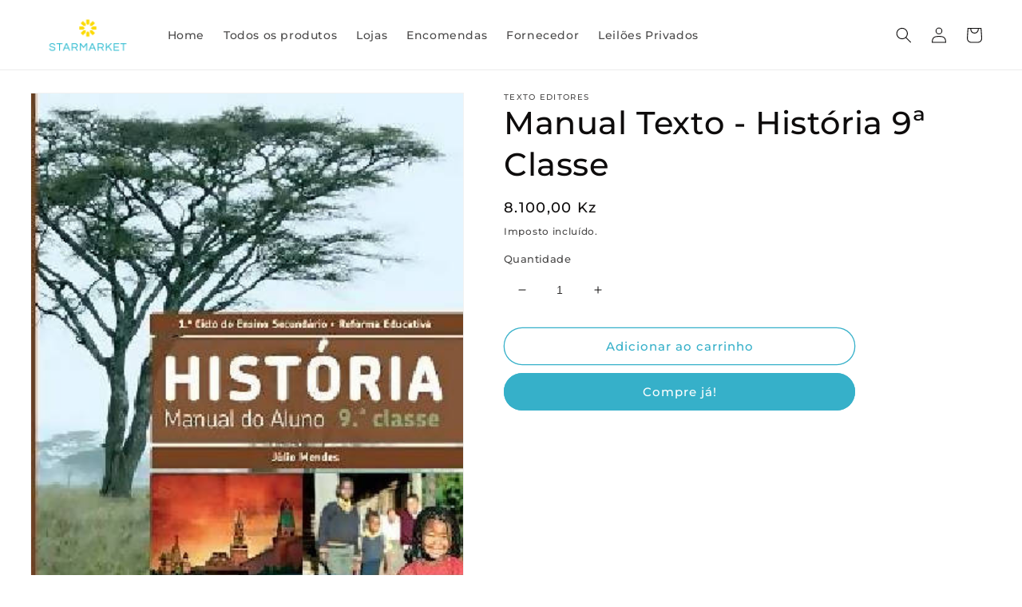

--- FILE ---
content_type: text/html; charset=utf-8
request_url: https://starmarket.ao/products/manual-texto-historia-9%C2%AA-classe
body_size: 27421
content:
<!doctype html>
<html class="no-js" lang="pt-PT">
  <head>
    <meta charset="utf-8">
    <meta http-equiv="X-UA-Compatible" content="IE=edge">
    <meta name="viewport" content="width=device-width,initial-scale=1">
    <meta name="theme-color" content="">
    <link rel="canonical" href="https://starmarket.ao/products/manual-texto-historia-9%c2%aa-classe">
    <link rel="preconnect" href="https://cdn.shopify.com" crossorigin><link rel="icon" type="image/png" href="//starmarket.ao/cdn/shop/files/Favicon_Starmarket.png?crop=center&height=32&v=1665158508&width=32"><link rel="preconnect" href="https://fonts.shopifycdn.com" crossorigin><title>
      Manual Texto - História 9ª Classe
 &ndash; STARMARKET</title>

    

    

<meta property="og:site_name" content="STARMARKET">
<meta property="og:url" content="https://starmarket.ao/products/manual-texto-historia-9%c2%aa-classe">
<meta property="og:title" content="Manual Texto - História 9ª Classe">
<meta property="og:type" content="product">
<meta property="og:description" content="É uma plataforma transacional
generalista, que permite aos fornecedores
disponibilizar os seus produtos e aos
utilizadores efetuar e receber compras em
qualquer parte de Angola e do mundo,
interligando pessoas e negócios através da
tecnologia."><meta property="og:image" content="http://starmarket.ao/cdn/shop/products/rB5swZ5Uf8.jpg?v=1609254971">
  <meta property="og:image:secure_url" content="https://starmarket.ao/cdn/shop/products/rB5swZ5Uf8.jpg?v=1609254971">
  <meta property="og:image:width" content="352">
  <meta property="og:image:height" content="480"><meta property="og:price:amount" content="8.100,00">
  <meta property="og:price:currency" content="AOA"><meta name="twitter:card" content="summary_large_image">
<meta name="twitter:title" content="Manual Texto - História 9ª Classe">
<meta name="twitter:description" content="É uma plataforma transacional
generalista, que permite aos fornecedores
disponibilizar os seus produtos e aos
utilizadores efetuar e receber compras em
qualquer parte de Angola e do mundo,
interligando pessoas e negócios através da
tecnologia.">


    <script src="//starmarket.ao/cdn/shop/t/11/assets/global.js?v=24850326154503943211661787394" defer="defer"></script>
    <script>window.performance && window.performance.mark && window.performance.mark('shopify.content_for_header.start');</script><meta id="shopify-digital-wallet" name="shopify-digital-wallet" content="/27076722722/digital_wallets/dialog">
<meta name="shopify-checkout-api-token" content="262463ff84364d932cd62878b92b552e">
<meta id="in-context-paypal-metadata" data-shop-id="27076722722" data-venmo-supported="false" data-environment="production" data-locale="en_US" data-paypal-v4="true" data-currency="AOA">
<link rel="alternate" type="application/json+oembed" href="https://starmarket.ao/products/manual-texto-historia-9%c2%aa-classe.oembed">
<script async="async" src="/checkouts/internal/preloads.js?locale=pt-AO"></script>
<script id="shopify-features" type="application/json">{"accessToken":"262463ff84364d932cd62878b92b552e","betas":["rich-media-storefront-analytics"],"domain":"starmarket.ao","predictiveSearch":true,"shopId":27076722722,"locale":"pt-pt"}</script>
<script>var Shopify = Shopify || {};
Shopify.shop = "mercado-3-0.myshopify.com";
Shopify.locale = "pt-PT";
Shopify.currency = {"active":"AOA","rate":"1.0"};
Shopify.country = "AO";
Shopify.theme = {"name":"Dawn","id":130751529134,"schema_name":"Dawn","schema_version":"6.0.2","theme_store_id":887,"role":"main"};
Shopify.theme.handle = "null";
Shopify.theme.style = {"id":null,"handle":null};
Shopify.cdnHost = "starmarket.ao/cdn";
Shopify.routes = Shopify.routes || {};
Shopify.routes.root = "/";</script>
<script type="module">!function(o){(o.Shopify=o.Shopify||{}).modules=!0}(window);</script>
<script>!function(o){function n(){var o=[];function n(){o.push(Array.prototype.slice.apply(arguments))}return n.q=o,n}var t=o.Shopify=o.Shopify||{};t.loadFeatures=n(),t.autoloadFeatures=n()}(window);</script>
<script id="shop-js-analytics" type="application/json">{"pageType":"product"}</script>
<script defer="defer" async type="module" src="//starmarket.ao/cdn/shopifycloud/shop-js/modules/v2/client.init-shop-cart-sync_KRj3F0UO.pt-PT.esm.js"></script>
<script defer="defer" async type="module" src="//starmarket.ao/cdn/shopifycloud/shop-js/modules/v2/chunk.common_Cn2JqjVl.esm.js"></script>
<script type="module">
  await import("//starmarket.ao/cdn/shopifycloud/shop-js/modules/v2/client.init-shop-cart-sync_KRj3F0UO.pt-PT.esm.js");
await import("//starmarket.ao/cdn/shopifycloud/shop-js/modules/v2/chunk.common_Cn2JqjVl.esm.js");

  window.Shopify.SignInWithShop?.initShopCartSync?.({"fedCMEnabled":true,"windoidEnabled":true});

</script>
<script>(function() {
  var isLoaded = false;
  function asyncLoad() {
    if (isLoaded) return;
    isLoaded = true;
    var urls = ["https:\/\/sp-seller.webkul.com\/js\/seller_profile_tag.js?shop=mercado-3-0.myshopify.com","https:\/\/sp-seller.webkul.com\/js\/wk_nk_c2c_js.js?shop=mercado-3-0.myshopify.com","https:\/\/chimpstatic.com\/mcjs-connected\/js\/users\/d7f60aae5201ca367d74293fa\/af01d6c1be4409a8b52be7008.js?shop=mercado-3-0.myshopify.com","https:\/\/sp-seller.webkul.com\/js\/customer_script.js?shop=mercado-3-0.myshopify.com","https:\/\/easygdpr.b-cdn.net\/v\/1553540745\/gdpr.min.js?shop=mercado-3-0.myshopify.com","https:\/\/cdn.shopify.com\/s\/files\/1\/0457\/2220\/6365\/files\/pushdaddy_v60_test.js?shop=mercado-3-0.myshopify.com","https:\/\/cdn.shopify.com\/s\/files\/1\/0033\/3538\/9233\/files\/pushdaddy_a3.js?shop=mercado-3-0.myshopify.com","https:\/\/cdn.shopify.com\/s\/files\/1\/0033\/3538\/9233\/files\/pushdaddy_a7_livechat1_new2.js?v=1707659950\u0026shop=mercado-3-0.myshopify.com","https:\/\/customer-first-focus.b-cdn.net\/cffOrderifyLoader_min.js?shop=mercado-3-0.myshopify.com","\/\/backinstock.useamp.com\/widget\/30193_1767155723.js?category=bis\u0026v=6\u0026shop=mercado-3-0.myshopify.com"];
    for (var i = 0; i < urls.length; i++) {
      var s = document.createElement('script');
      s.type = 'text/javascript';
      s.async = true;
      s.src = urls[i];
      var x = document.getElementsByTagName('script')[0];
      x.parentNode.insertBefore(s, x);
    }
  };
  if(window.attachEvent) {
    window.attachEvent('onload', asyncLoad);
  } else {
    window.addEventListener('load', asyncLoad, false);
  }
})();</script>
<script id="__st">var __st={"a":27076722722,"offset":3600,"reqid":"fb51f087-9bd2-45a8-9b77-915eddeba028-1768924964","pageurl":"starmarket.ao\/products\/manual-texto-historia-9%C2%AA-classe","u":"0ee35e1e5a44","p":"product","rtyp":"product","rid":6198964519086};</script>
<script>window.ShopifyPaypalV4VisibilityTracking = true;</script>
<script id="captcha-bootstrap">!function(){'use strict';const t='contact',e='account',n='new_comment',o=[[t,t],['blogs',n],['comments',n],[t,'customer']],c=[[e,'customer_login'],[e,'guest_login'],[e,'recover_customer_password'],[e,'create_customer']],r=t=>t.map((([t,e])=>`form[action*='/${t}']:not([data-nocaptcha='true']) input[name='form_type'][value='${e}']`)).join(','),a=t=>()=>t?[...document.querySelectorAll(t)].map((t=>t.form)):[];function s(){const t=[...o],e=r(t);return a(e)}const i='password',u='form_key',d=['recaptcha-v3-token','g-recaptcha-response','h-captcha-response',i],f=()=>{try{return window.sessionStorage}catch{return}},m='__shopify_v',_=t=>t.elements[u];function p(t,e,n=!1){try{const o=window.sessionStorage,c=JSON.parse(o.getItem(e)),{data:r}=function(t){const{data:e,action:n}=t;return t[m]||n?{data:e,action:n}:{data:t,action:n}}(c);for(const[e,n]of Object.entries(r))t.elements[e]&&(t.elements[e].value=n);n&&o.removeItem(e)}catch(o){console.error('form repopulation failed',{error:o})}}const l='form_type',E='cptcha';function T(t){t.dataset[E]=!0}const w=window,h=w.document,L='Shopify',v='ce_forms',y='captcha';let A=!1;((t,e)=>{const n=(g='f06e6c50-85a8-45c8-87d0-21a2b65856fe',I='https://cdn.shopify.com/shopifycloud/storefront-forms-hcaptcha/ce_storefront_forms_captcha_hcaptcha.v1.5.2.iife.js',D={infoText:'Protegido por hCaptcha',privacyText:'Privacidade',termsText:'Termos'},(t,e,n)=>{const o=w[L][v],c=o.bindForm;if(c)return c(t,g,e,D).then(n);var r;o.q.push([[t,g,e,D],n]),r=I,A||(h.body.append(Object.assign(h.createElement('script'),{id:'captcha-provider',async:!0,src:r})),A=!0)});var g,I,D;w[L]=w[L]||{},w[L][v]=w[L][v]||{},w[L][v].q=[],w[L][y]=w[L][y]||{},w[L][y].protect=function(t,e){n(t,void 0,e),T(t)},Object.freeze(w[L][y]),function(t,e,n,w,h,L){const[v,y,A,g]=function(t,e,n){const i=e?o:[],u=t?c:[],d=[...i,...u],f=r(d),m=r(i),_=r(d.filter((([t,e])=>n.includes(e))));return[a(f),a(m),a(_),s()]}(w,h,L),I=t=>{const e=t.target;return e instanceof HTMLFormElement?e:e&&e.form},D=t=>v().includes(t);t.addEventListener('submit',(t=>{const e=I(t);if(!e)return;const n=D(e)&&!e.dataset.hcaptchaBound&&!e.dataset.recaptchaBound,o=_(e),c=g().includes(e)&&(!o||!o.value);(n||c)&&t.preventDefault(),c&&!n&&(function(t){try{if(!f())return;!function(t){const e=f();if(!e)return;const n=_(t);if(!n)return;const o=n.value;o&&e.removeItem(o)}(t);const e=Array.from(Array(32),(()=>Math.random().toString(36)[2])).join('');!function(t,e){_(t)||t.append(Object.assign(document.createElement('input'),{type:'hidden',name:u})),t.elements[u].value=e}(t,e),function(t,e){const n=f();if(!n)return;const o=[...t.querySelectorAll(`input[type='${i}']`)].map((({name:t})=>t)),c=[...d,...o],r={};for(const[a,s]of new FormData(t).entries())c.includes(a)||(r[a]=s);n.setItem(e,JSON.stringify({[m]:1,action:t.action,data:r}))}(t,e)}catch(e){console.error('failed to persist form',e)}}(e),e.submit())}));const S=(t,e)=>{t&&!t.dataset[E]&&(n(t,e.some((e=>e===t))),T(t))};for(const o of['focusin','change'])t.addEventListener(o,(t=>{const e=I(t);D(e)&&S(e,y())}));const B=e.get('form_key'),M=e.get(l),P=B&&M;t.addEventListener('DOMContentLoaded',(()=>{const t=y();if(P)for(const e of t)e.elements[l].value===M&&p(e,B);[...new Set([...A(),...v().filter((t=>'true'===t.dataset.shopifyCaptcha))])].forEach((e=>S(e,t)))}))}(h,new URLSearchParams(w.location.search),n,t,e,['guest_login'])})(!0,!0)}();</script>
<script integrity="sha256-4kQ18oKyAcykRKYeNunJcIwy7WH5gtpwJnB7kiuLZ1E=" data-source-attribution="shopify.loadfeatures" defer="defer" src="//starmarket.ao/cdn/shopifycloud/storefront/assets/storefront/load_feature-a0a9edcb.js" crossorigin="anonymous"></script>
<script data-source-attribution="shopify.dynamic_checkout.dynamic.init">var Shopify=Shopify||{};Shopify.PaymentButton=Shopify.PaymentButton||{isStorefrontPortableWallets:!0,init:function(){window.Shopify.PaymentButton.init=function(){};var t=document.createElement("script");t.src="https://starmarket.ao/cdn/shopifycloud/portable-wallets/latest/portable-wallets.pt-pt.js",t.type="module",document.head.appendChild(t)}};
</script>
<script data-source-attribution="shopify.dynamic_checkout.buyer_consent">
  function portableWalletsHideBuyerConsent(e){var t=document.getElementById("shopify-buyer-consent"),n=document.getElementById("shopify-subscription-policy-button");t&&n&&(t.classList.add("hidden"),t.setAttribute("aria-hidden","true"),n.removeEventListener("click",e))}function portableWalletsShowBuyerConsent(e){var t=document.getElementById("shopify-buyer-consent"),n=document.getElementById("shopify-subscription-policy-button");t&&n&&(t.classList.remove("hidden"),t.removeAttribute("aria-hidden"),n.addEventListener("click",e))}window.Shopify?.PaymentButton&&(window.Shopify.PaymentButton.hideBuyerConsent=portableWalletsHideBuyerConsent,window.Shopify.PaymentButton.showBuyerConsent=portableWalletsShowBuyerConsent);
</script>
<script>
  function portableWalletsCleanup(e){e&&e.src&&console.error("Failed to load portable wallets script "+e.src);var t=document.querySelectorAll("shopify-accelerated-checkout .shopify-payment-button__skeleton, shopify-accelerated-checkout-cart .wallet-cart-button__skeleton"),e=document.getElementById("shopify-buyer-consent");for(let e=0;e<t.length;e++)t[e].remove();e&&e.remove()}function portableWalletsNotLoadedAsModule(e){e instanceof ErrorEvent&&"string"==typeof e.message&&e.message.includes("import.meta")&&"string"==typeof e.filename&&e.filename.includes("portable-wallets")&&(window.removeEventListener("error",portableWalletsNotLoadedAsModule),window.Shopify.PaymentButton.failedToLoad=e,"loading"===document.readyState?document.addEventListener("DOMContentLoaded",window.Shopify.PaymentButton.init):window.Shopify.PaymentButton.init())}window.addEventListener("error",portableWalletsNotLoadedAsModule);
</script>

<script type="module" src="https://starmarket.ao/cdn/shopifycloud/portable-wallets/latest/portable-wallets.pt-pt.js" onError="portableWalletsCleanup(this)" crossorigin="anonymous"></script>
<script nomodule>
  document.addEventListener("DOMContentLoaded", portableWalletsCleanup);
</script>

<link id="shopify-accelerated-checkout-styles" rel="stylesheet" media="screen" href="https://starmarket.ao/cdn/shopifycloud/portable-wallets/latest/accelerated-checkout-backwards-compat.css" crossorigin="anonymous">
<style id="shopify-accelerated-checkout-cart">
        #shopify-buyer-consent {
  margin-top: 1em;
  display: inline-block;
  width: 100%;
}

#shopify-buyer-consent.hidden {
  display: none;
}

#shopify-subscription-policy-button {
  background: none;
  border: none;
  padding: 0;
  text-decoration: underline;
  font-size: inherit;
  cursor: pointer;
}

#shopify-subscription-policy-button::before {
  box-shadow: none;
}

      </style>
<script id="sections-script" data-sections="product-recommendations,header,footer" defer="defer" src="//starmarket.ao/cdn/shop/t/11/compiled_assets/scripts.js?v=3786"></script>
<script>window.performance && window.performance.mark && window.performance.mark('shopify.content_for_header.end');</script>


    <style data-shopify>
      @font-face {
  font-family: Montserrat;
  font-weight: 500;
  font-style: normal;
  font-display: swap;
  src: url("//starmarket.ao/cdn/fonts/montserrat/montserrat_n5.07ef3781d9c78c8b93c98419da7ad4fbeebb6635.woff2") format("woff2"),
       url("//starmarket.ao/cdn/fonts/montserrat/montserrat_n5.adf9b4bd8b0e4f55a0b203cdd84512667e0d5e4d.woff") format("woff");
}

      @font-face {
  font-family: Montserrat;
  font-weight: 700;
  font-style: normal;
  font-display: swap;
  src: url("//starmarket.ao/cdn/fonts/montserrat/montserrat_n7.3c434e22befd5c18a6b4afadb1e3d77c128c7939.woff2") format("woff2"),
       url("//starmarket.ao/cdn/fonts/montserrat/montserrat_n7.5d9fa6e2cae713c8fb539a9876489d86207fe957.woff") format("woff");
}

      @font-face {
  font-family: Montserrat;
  font-weight: 500;
  font-style: italic;
  font-display: swap;
  src: url("//starmarket.ao/cdn/fonts/montserrat/montserrat_i5.d3a783eb0cc26f2fda1e99d1dfec3ebaea1dc164.woff2") format("woff2"),
       url("//starmarket.ao/cdn/fonts/montserrat/montserrat_i5.76d414ea3d56bb79ef992a9c62dce2e9063bc062.woff") format("woff");
}

      @font-face {
  font-family: Montserrat;
  font-weight: 700;
  font-style: italic;
  font-display: swap;
  src: url("//starmarket.ao/cdn/fonts/montserrat/montserrat_i7.a0d4a463df4f146567d871890ffb3c80408e7732.woff2") format("woff2"),
       url("//starmarket.ao/cdn/fonts/montserrat/montserrat_i7.f6ec9f2a0681acc6f8152c40921d2a4d2e1a2c78.woff") format("woff");
}

      @font-face {
  font-family: Montserrat;
  font-weight: 500;
  font-style: normal;
  font-display: swap;
  src: url("//starmarket.ao/cdn/fonts/montserrat/montserrat_n5.07ef3781d9c78c8b93c98419da7ad4fbeebb6635.woff2") format("woff2"),
       url("//starmarket.ao/cdn/fonts/montserrat/montserrat_n5.adf9b4bd8b0e4f55a0b203cdd84512667e0d5e4d.woff") format("woff");
}


      :root {
        --font-body-family: Montserrat, sans-serif;
        --font-body-style: normal;
        --font-body-weight: 500;
        --font-body-weight-bold: 800;

        --font-heading-family: Montserrat, sans-serif;
        --font-heading-style: normal;
        --font-heading-weight: 500;

        --font-body-scale: 1.0;
        --font-heading-scale: 1.0;

        --color-base-text: 14, 12, 12;
        --color-shadow: 14, 12, 12;
        --color-base-background-1: 255, 255, 255;
        --color-base-background-2: 255, 255, 255;
        --color-base-solid-button-labels: 255, 255, 255;
        --color-base-outline-button-labels: 54, 176, 201;
        --color-base-accent-1: 54, 176, 201;
        --color-base-accent-2: 54, 176, 201;
        --payment-terms-background-color: #ffffff;

        --gradient-base-background-1: #ffffff;
        --gradient-base-background-2: #ffffff;
        --gradient-base-accent-1: #36b0c9;
        --gradient-base-accent-2: #36b0c9;

        --media-padding: px;
        --media-border-opacity: 0.05;
        --media-border-width: 1px;
        --media-radius: 0px;
        --media-shadow-opacity: 0.0;
        --media-shadow-horizontal-offset: 0px;
        --media-shadow-vertical-offset: 4px;
        --media-shadow-blur-radius: 5px;
        --media-shadow-visible: 0;

        --page-width: 130rem;
        --page-width-margin: 0rem;

        --card-image-padding: 0.0rem;
        --card-corner-radius: 0.0rem;
        --card-text-alignment: center;
        --card-border-width: 0.0rem;
        --card-border-opacity: 0.1;
        --card-shadow-opacity: 0.0;
        --card-shadow-visible: 0;
        --card-shadow-horizontal-offset: 0.0rem;
        --card-shadow-vertical-offset: 0.4rem;
        --card-shadow-blur-radius: 0.5rem;

        --badge-corner-radius: 4.0rem;

        --popup-border-width: 1px;
        --popup-border-opacity: 0.1;
        --popup-corner-radius: 0px;
        --popup-shadow-opacity: 0.0;
        --popup-shadow-horizontal-offset: 0px;
        --popup-shadow-vertical-offset: 4px;
        --popup-shadow-blur-radius: 5px;

        --drawer-border-width: 1px;
        --drawer-border-opacity: 0.1;
        --drawer-shadow-opacity: 0.0;
        --drawer-shadow-horizontal-offset: 0px;
        --drawer-shadow-vertical-offset: 4px;
        --drawer-shadow-blur-radius: 5px;

        --spacing-sections-desktop: 0px;
        --spacing-sections-mobile: 0px;

        --grid-desktop-vertical-spacing: 24px;
        --grid-desktop-horizontal-spacing: 24px;
        --grid-mobile-vertical-spacing: 12px;
        --grid-mobile-horizontal-spacing: 12px;

        --text-boxes-border-opacity: 0.1;
        --text-boxes-border-width: 1px;
        --text-boxes-radius: 0px;
        --text-boxes-shadow-opacity: 0.0;
        --text-boxes-shadow-visible: 0;
        --text-boxes-shadow-horizontal-offset: 0px;
        --text-boxes-shadow-vertical-offset: 4px;
        --text-boxes-shadow-blur-radius: 5px;

        --buttons-radius: 40px;
        --buttons-radius-outset: 41px;
        --buttons-border-width: 1px;
        --buttons-border-opacity: 1.0;
        --buttons-shadow-opacity: 0.0;
        --buttons-shadow-visible: 0;
        --buttons-shadow-horizontal-offset: 0px;
        --buttons-shadow-vertical-offset: 4px;
        --buttons-shadow-blur-radius: 5px;
        --buttons-border-offset: 0.3px;

        --inputs-radius: 0px;
        --inputs-border-width: 0px;
        --inputs-border-opacity: 0.55;
        --inputs-shadow-opacity: 0.0;
        --inputs-shadow-horizontal-offset: 0px;
        --inputs-margin-offset: 0px;
        --inputs-shadow-vertical-offset: 4px;
        --inputs-shadow-blur-radius: 5px;
        --inputs-radius-outset: 0px;

        --variant-pills-radius: 40px;
        --variant-pills-border-width: 0px;
        --variant-pills-border-opacity: 0.55;
        --variant-pills-shadow-opacity: 0.0;
        --variant-pills-shadow-horizontal-offset: 0px;
        --variant-pills-shadow-vertical-offset: 4px;
        --variant-pills-shadow-blur-radius: 5px;
      }

      *,
      *::before,
      *::after {
        box-sizing: inherit;
      }

      html {
        box-sizing: border-box;
        font-size: calc(var(--font-body-scale) * 62.5%);
        height: 100%;
      }

      body {
        display: grid;
        grid-template-rows: auto auto 1fr auto;
        grid-template-columns: 100%;
        min-height: 100%;
        margin: 0;
        font-size: 1.5rem;
        letter-spacing: 0.06rem;
        line-height: calc(1 + 0.8 / var(--font-body-scale));
        font-family: var(--font-body-family);
        font-style: var(--font-body-style);
        font-weight: var(--font-body-weight);
      }

      @media screen and (min-width: 750px) {
        body {
          font-size: 1.6rem;
        }
      }
    </style>

    <link href="//starmarket.ao/cdn/shop/t/11/assets/base.css?v=19666067365360246481661787396" rel="stylesheet" type="text/css" media="all" />
<link rel="preload" as="font" href="//starmarket.ao/cdn/fonts/montserrat/montserrat_n5.07ef3781d9c78c8b93c98419da7ad4fbeebb6635.woff2" type="font/woff2" crossorigin><link rel="preload" as="font" href="//starmarket.ao/cdn/fonts/montserrat/montserrat_n5.07ef3781d9c78c8b93c98419da7ad4fbeebb6635.woff2" type="font/woff2" crossorigin><link rel="stylesheet" href="//starmarket.ao/cdn/shop/t/11/assets/component-predictive-search.css?v=165644661289088488651661787394" media="print" onload="this.media='all'"><script>document.documentElement.className = document.documentElement.className.replace('no-js', 'js');
    if (Shopify.designMode) {
      document.documentElement.classList.add('shopify-design-mode');
    }
    </script>
   <!-- roartheme: Terms and Conditions Checkbox app -->
<script src='https://ajax.googleapis.com/ajax/libs/jquery/1.10.2/jquery.min.js' defer='defer'></script> 
 <script>
  if ((typeof jQuery === 'undefined') || (parseFloat(jQuery.fn.jquery) < 1.7)) {
    jqueryScript = document.createElement('script');
    jqueryScript.src = 'https://code.jquery.com/jquery-3.6.0.min.js';
    document.head.append(jqueryScript);
  }

  var wk_general_config = {"sort_by_customer":{"value":0,"extra_field":"null"},"start_bid_upcoming_auction":{"value":1,"extra_field":null},"wk_show_current_bid_pp":{"value":"1","extra_field":null},"wk_show_start_current_bid_pp":{"value":1,"extra_field":null}};
  var wk_auction_config = {"auction_joining_fee":{"value":"0","extra_field":"1"},"autofill_minimum_bid":{"value":1,"extra_field":null},"auto_pay":{"value":"","extra_field":"0"},"banned_bidders":{"value":0,"extra_field":"{\"banned_bidder_type\":\"hide_place_btn\"}"},"bidder_username":{"value":0,"extra_field":null},"bid_as_anonymous":{"value":1,"extra_field":null},"capped_amount":{"value":"0","extra_field":null},"check_customer_details":{"value":"0","extra_field":null},"confirmation_for_bid":{"value":"1","extra_field":null},"create_auction_variant_on_buy_now":{"value":1,"extra_field":null},"currency":{"value":"Kz","extra_field":null},"current_bid_metafield":{"value":"0","extra_field":null},"days_to_show_auction":{"value":"7","extra_field":null},"display_proxy_bid":{"value":1,"extra_field":null},"enable_buy_now":{"value":0,"extra_field":"bidding_amt"},"enable_proxy_Bid":{"value":"1","extra_field":"1"},"hide_all_bidders":{"value":0,"extra_field":null},"hide_buy_now":{"value":1,"extra_field":null},"hide_finished_auction":{"value":"7","extra_field":null},"highest_bid_mail_config":{"value":"0","extra_field":null},"highlight_current_bid":{"value":"1","extra_field":"{\"customer_highest_bidder\":\"rgba(0, 250, 0, 1)\",\"customer_participated\":\"rgba(255, 0, 0, 1)\",\"customer_not_participated\":\"rgba(0, 0, 0, 1)\"}"},"integer_bid_only":{"value":1,"extra_field":null},"joining_fee_policy":{"value":"once_per_auction","extra_field":null},"joining_payment_confirmation":{"value":"0","extra_field":null},"manage_orders_by":{"value":"by Shopify","extra_field":null},"max_bid_amt_allow":{"value":"0","extra_field":null},"max_bid_increment":{"value":"0","extra_field":null},"min_bid_amt_allow":{"value":0,"extra_field":null},"multi_currency":{"value":"0","extra_field":null},"outbid_notification":{"value":1,"extra_field":null},"pagination":{"value":1,"extra_field":null},"place_bid_collection":{"value":1,"extra_field":null},"popcorn_bidding":{"value":0,"extra_field":null},"product_subscription_config":{"value":"0","extra_field":null},"remove_reserve_price":{"value":1,"extra_field":null},"reserve_price_met":{"value":"","extra_field":null},"restrict_same_customer_to_bid":{"value":"0","extra_field":null},"selling_auto_pay":{"value":"0","extra_field":null},"sell_multiple_units":{"value":1,"extra_field":0},"send_bid_email":{"value":"1","extra_field":null},"show_bidders":{"value":"1","extra_field":null},"show_end_bid":{"value":1,"extra_field":null},"show_popcornbid_desc":{"value":0,"extra_field":null},"show_products_tag":{"value":"0","extra_field":null},"show_reserved_price":{"value":0,"extra_field":null},"tax_on_joining":{"value":0,"extra_field":"1"},"terms_and_conditions":{"value":"","extra_field":"{\\\"default_handle\\\":false,\\\"tag_based_handle\\\":false}"},"update_customer_declined_card":{"value":"0","extra_field":null},"whatsapp_notification_to_admin":{"value":"0","extra_field":null},"wk_delivery_preference":{"value":"0","extra_field":null},"wk_show_max_bid":{"value":"1","extra_field":"1"},"wk_show_premium_price":{"value":"0","extra_field":null}};
  var wk_widget_config = {"date_format":{"value":"%e-%b-%Y %I:%M %p","extra_field":null},"widget_type":{"value":"2","extra_field":null},"wk_show_seconds":{"value":"1","extra_field":null}};
  var wk_theme_colors = {"bdr_color":{"value":"rgba(204, 204, 204, 1)","extra_field":null},"btn_text_color":{"value":"rgba(255, 255, 255, 1)","extra_field":null},"form_bg_color":{"value":"rgba(0, 0, 0, 0)","extra_field":null},"label_color":{"value":"rgba(54, 176, 201, 1)","extra_field":null},"text_color":{"value":"rgba(85, 85, 85, 1)","extra_field":null},"theme_color":{"value":"rgba(54, 176, 201, 1)","extra_field":null}};
  var wk_labels = {"action":"20","address":"Address","add_card":"Adicione cartão","add_update_address":"Add\/Update Address","alert":"Alert","all_bidding_details":"23","all_running_auctions":"Todos os leilões em execução","alphabetically_A_Z":"Por ordem alfabética, de A a Z","alphabetically_Z_A":"Por ordem alfabética, Z-A","alphanumeric_values_only":"Somente valores alfanuméricos são permitidos para nome de usuário","amount_to_be_paid":"22","anonymous":"Anónimo","app_is_under_maintanance":"A aplicação está em manutenção","auction_ended_at":"8","auction_ending_latest":"Leilão que termina mais recente","auction_ending_soonest":"Leilão termina em breve","auction_starts_in":"O Leilão começa em","auto_payment_content":"To place a bid, you’ll need to authorize a free order to securely save your card details.You’ll only be charged if you win.","banned_bidder_msg":"Foi proibido de licitar em leilões!","banned_username_comment":"We regret to inform you that your previous username has been banned due to a violation of our community guidelines. Kindly update your account with a new username.","bidder_name":"Nome do licitante","bidding_closed_for_product":"Licitação fechada para este produto","bidding_date":"Data da Licitação","bids_count":"Bids Count","bids_price":"Bids Price","bid_amount":"Valor do lance","bid_counts_bid":"Número de licitações: {$bid_count}","bid_end_date":"2","bid_start_date":"6","bid_successfully_placed":"Lance feito com sucesso","billing_address_placeholder":"Billing Address Placeholder","bill_to":"Bill To","buy_all":"Compre tudo","buy_now":"14","cancel":"Cancelar","cancel_card":"Cancel Card","card_authentication_failed":"Card Authentication Failed","card_declined":"Card Declined","card_number":"Card Number","card_removed_successfully":"Card Removed Successfully","card_updated_successfully":"Cartão actualizado com  Sucesso","change_card_details":"Change Card Details","checkout_session_id_invalid":"Checkout session id is invalid","check_joining_status":"Click To Check Joining Status","choose_shipping_method_for_your_won_auction.":"Choose Shipping Method for your won auction","confirm_proxy_content":"Deseja substituir seu lance de proxy atual de {$previous_proxy_bid} with {$current_proxy_bid}","confirm_your_bid":"Confirme a sua oferta","congratulations":"Congratulations!","contact_you_soon":"Merchant Will Be Respond You Soon On Your Request","current_bid":"17","current_bid_low_to_igh":"Lance atual, baixo a alto","current_id_high_to_low":"Lance atual, alto a baixo","days":"Dias","delivery":"Delivery","delivery_preference":"Delivery Preference","didnt_win":"12","end_date":"18","enter_username":"Introduza o nome de utilizador","enter_user_name":"Introduza Novo Nome de Utilizador","expire_date":"Expira em:","expiry_date":"Expiry Date","filter_by":"Filtrar por","for_auction_purchase":"For Auction Purchase","for_auto_payments":"For Auto Payments","hide_identity_from_bidders":"9","highest_bid":"Maior lance","highest_bidder":"Maior licitador","hours":"Horas","integer_bid_only":"Licitação inválida! O lance deve ser um número inteiro","joining_payment_pending":"Payment Status Pending, contact site owner.","join_auction":"Participe do leilão","location_address":"Location Address","location_name":"Location Name","lost":"Lost","mail_sent":"O seu pedido foi enviado","maximum_bidding_amount_allowed":"Valor máximo de licitação permitido","max_bid":"Lance máximo","min":"Minutos","minimum_bidding_amount_allowed":"Montante mínimo permitido","min_proxy_bid":"Valor mínimo de licitação por procuração permitido","msg_winner_processing":"{$auction_count} of your won auctions are still under process. Please wait for a while to purchase all your won auctions at once.","normal":"Normal","normal_and_proxy":"Normal and Proxy","not_purchased":"Não comprado","no_":"Não","no_bids":"Sem licitações","no_of_bids":"19","no_record_found":"24","No_shipping_found":"No Shipping found for your location kindly update your address.","ok":"Sim","only_one_space_is_allowed":"Apenas um espaço é permitido","or_":"OU","participated_auctions":"Leilões que participei","pay_booking_amount_to_buy_now":"Pague {$booking_amount} a reserva aqui.","pay_with_card":"Pay With Card","pay_with_card_2":"Pay With Card","pa_customer_country_code":"Country Code","pa_customer_details_address_1":"Address","pa_customer_details_address_2":"Apartment, Suite, etc","pa_customer_details_city":"City","pa_customer_details_contact_number":"Contact Number","pa_customer_details_country":"Country","pa_customer_details_email_id":"Email Id","pa_customer_details_first_name":"First Name","pa_customer_details_last_name":"Last Name ","pa_customer_details_province":"Province","pa_customer_details_redirect_button":"Click to enter these details","pa_customer_details_redirect_heading":"Enter address\/contact details","pa_customer_details_redirect_text":"Phone number or address details are missing. Kindly fill in these details to place your bid.","pa_customer_details_top_heading":"Customer Details","pa_customer_details_zip_code":"Zip Code","pa_customer_mobile_number":"Mobile Number","pa_customer_whatsapp_notification":"Do You Want To Recieve Whats-App Notification.","pa_verify_your_mobile_number_and_country_code":"Verify Your Mobile Number And Country Code.","place_automatic_bid":"4","place_bid":"Dar lance","place_my_bid":"3","place_normal_proxy_bid_here":"Faça um licitação normal e Proxy Bid por aqui.","place_proxy_bid":"5","place_your_bid":"Faça a sua oferta","plan_fetched_success":"Plan Fetched Successfully","please_agree_terms_and_conditions_before_joining":"Por favor, concorde com os termos e condições antes de aderir","please_select_delivery_preference":"Please select delivery preference","popcorn_bidding":"LANCE DE PIPOCA","popcorn_bidding_description":"A data de encerramento pode mudar. A licitação de pipoca é uma licitação de última hora que faz com que a data de fim do leilão seja prolongada. Isso evita o sniping e permite que todos tenham a oportunidade de licitar antes do encerramento do leilão.","price_per_unit":"Valor da licitação","proceed":"Avançar","product_image":"Imagem do produto","product_name":"16","proxy":"Proxy","proxy_already_reserved":"Este valor de procuração já está reservado.","proxy_bid":"Licitação por procuração","proxy_bidding":"Proxy Bidding","proxy_bidding_activated":"Licitação Proxy Bid Activada com sucesso","proxy_bid_rule_description":"In case the bidding value is greater than and equal to Current Bid + 2*(minimum allowed bid- Current Bid) then,it this will be placed as a Proxy bid.","proxy_bid_rule_notice":"Proxy Bidding: Enter the maximum you are willing to bid, if someone else places a bid the system will automatically increase yours by increments till the maximum amount you bid for.","proxy_confirmation":"Proxy Confirmation","proxy_high_bid_till_target":"Você terá o maior lance até o valor que você digitar aqui.","purchased":"15","purchase_penny_plan_btn":"Purchase","quantity":"Quantidade","quantity_bid":"Quantidade de Lances","remove_card":"Remova o Cartão","remove_card_msg_front":"You cannot remove your card as you have bids on running auctions.","request_to_admin":"Request To Admin","reserved_price":"Preço Reservado","reserve_price_met":"Preço de reserva cumprido","reserve_price_not_met":"Preço de reserva não cumprido","restore_auction":"Restaurar leilão","running_auctions":"10","save_shipping":"Save Shipping","search":"Procure","search_tag":"Search Tag","sec":"Segundos","select":"Selecione","select_all":"Selecione tudo","select_bidding_type":"Selecionar o tipo de lances","select_penny_auction_plan":"Penny Auction Plan.","select_products_tag":"Select Products Tag","select_sort_by":"Selecione Classificar por","seller_details":"Seller Details","selling_autopay_first_authorization":"This is an Autopay auction. To place a bid, you must authorise by placing an order. If you are declared the winner, the winning amount will be automatically deducted.Otherwise, your order amount will be refunded.","selling_autopay_reauthorize_label":"Since your bidding amount is higher than the authorised amount, please place another order to increase the authorization amount required for your bid to be considered.","shipping_address_placeholder":"Shipping Address Placeholder","shipping_methods":"Shipping Methods","shipping_updated_successfully":"Shipping Updated Successfully.","ship_to":"Ship To","sort_by":"Ordenar por","start_bid":"Começar licitação","start_bidding_amount":"7","status":"Estado","store_pickup":"Store Pickup","store_pickup_details":"Store Pickup Details","submit":"Enviar","sure_want_to_place_this_bid":"Tem a certeza que pretende dar este lance?","system_generated_bid":"Licitação gerada pelo sistema","target_amount_for_auto_bid":"Insira o valor desejado para seu lance automático","terms_and_conditions":"Termos e Condições","terms_and_conditions_label":"Eu concordo {$terms_and_conditions}","time_left":"1","transaction_declined_description":"A transação foi recusada com este cartão no seu último leilão. Por favor, atualize os detalhes do cartão para evitar o cancelamento do pagamento para leilões futuros.","unable_to_fetch_plan_details":"Unable To Fetch Plan Details","upcoming_auctions":"Próximos leilões","update_card":"Update Card","update_card_details":"Actualize os detalhes do seu cartão","update_shipping":"Update Shipping","update_shipping_method":"Update Shipping Method","update_username":"Atualizar nome de usuário","update_username_detail":"Atualizar detalhes do nome de usuário","username":"Nome de usuário","username_exists":"Nome de usuário já existente","username_notice":"Pode introduzir aqui qualquer nome de utilizador personalizado que seja visível para todos os licitantes em vez do nome real.","username_not_allowed":"Nome de usuário não permitido","username_updated_successfully":"Username Updated Successfully.","variant_restore_auction":"There was an issue processing this auction. Please click restore to complete your purchase.","vendor_details":"Vendor Details","view_auction":"13","view_details":"View Details","view_your_bids":"Ver seus lances","winning_auctions":"11","winning_bid_amount_new":"Valor do lance vencedor","winning_bid_amt":"Quantia vencedora","wk_update_username":"Atualizar nome de usuário","yes":"Sim","you":"Você","your_card":"Seu cartão","your_current_bid":"A sua licitação atual","your_last_bid":"21","Youve_been_outbid":"Seu lance foi superado"};
  var shop_currency = "AOA";
</script> 
 <link href="https://monorail-edge.shopifysvc.com" rel="dns-prefetch">
<script>(function(){if ("sendBeacon" in navigator && "performance" in window) {try {var session_token_from_headers = performance.getEntriesByType('navigation')[0].serverTiming.find(x => x.name == '_s').description;} catch {var session_token_from_headers = undefined;}var session_cookie_matches = document.cookie.match(/_shopify_s=([^;]*)/);var session_token_from_cookie = session_cookie_matches && session_cookie_matches.length === 2 ? session_cookie_matches[1] : "";var session_token = session_token_from_headers || session_token_from_cookie || "";function handle_abandonment_event(e) {var entries = performance.getEntries().filter(function(entry) {return /monorail-edge.shopifysvc.com/.test(entry.name);});if (!window.abandonment_tracked && entries.length === 0) {window.abandonment_tracked = true;var currentMs = Date.now();var navigation_start = performance.timing.navigationStart;var payload = {shop_id: 27076722722,url: window.location.href,navigation_start,duration: currentMs - navigation_start,session_token,page_type: "product"};window.navigator.sendBeacon("https://monorail-edge.shopifysvc.com/v1/produce", JSON.stringify({schema_id: "online_store_buyer_site_abandonment/1.1",payload: payload,metadata: {event_created_at_ms: currentMs,event_sent_at_ms: currentMs}}));}}window.addEventListener('pagehide', handle_abandonment_event);}}());</script>
<script id="web-pixels-manager-setup">(function e(e,d,r,n,o){if(void 0===o&&(o={}),!Boolean(null===(a=null===(i=window.Shopify)||void 0===i?void 0:i.analytics)||void 0===a?void 0:a.replayQueue)){var i,a;window.Shopify=window.Shopify||{};var t=window.Shopify;t.analytics=t.analytics||{};var s=t.analytics;s.replayQueue=[],s.publish=function(e,d,r){return s.replayQueue.push([e,d,r]),!0};try{self.performance.mark("wpm:start")}catch(e){}var l=function(){var e={modern:/Edge?\/(1{2}[4-9]|1[2-9]\d|[2-9]\d{2}|\d{4,})\.\d+(\.\d+|)|Firefox\/(1{2}[4-9]|1[2-9]\d|[2-9]\d{2}|\d{4,})\.\d+(\.\d+|)|Chrom(ium|e)\/(9{2}|\d{3,})\.\d+(\.\d+|)|(Maci|X1{2}).+ Version\/(15\.\d+|(1[6-9]|[2-9]\d|\d{3,})\.\d+)([,.]\d+|)( \(\w+\)|)( Mobile\/\w+|) Safari\/|Chrome.+OPR\/(9{2}|\d{3,})\.\d+\.\d+|(CPU[ +]OS|iPhone[ +]OS|CPU[ +]iPhone|CPU IPhone OS|CPU iPad OS)[ +]+(15[._]\d+|(1[6-9]|[2-9]\d|\d{3,})[._]\d+)([._]\d+|)|Android:?[ /-](13[3-9]|1[4-9]\d|[2-9]\d{2}|\d{4,})(\.\d+|)(\.\d+|)|Android.+Firefox\/(13[5-9]|1[4-9]\d|[2-9]\d{2}|\d{4,})\.\d+(\.\d+|)|Android.+Chrom(ium|e)\/(13[3-9]|1[4-9]\d|[2-9]\d{2}|\d{4,})\.\d+(\.\d+|)|SamsungBrowser\/([2-9]\d|\d{3,})\.\d+/,legacy:/Edge?\/(1[6-9]|[2-9]\d|\d{3,})\.\d+(\.\d+|)|Firefox\/(5[4-9]|[6-9]\d|\d{3,})\.\d+(\.\d+|)|Chrom(ium|e)\/(5[1-9]|[6-9]\d|\d{3,})\.\d+(\.\d+|)([\d.]+$|.*Safari\/(?![\d.]+ Edge\/[\d.]+$))|(Maci|X1{2}).+ Version\/(10\.\d+|(1[1-9]|[2-9]\d|\d{3,})\.\d+)([,.]\d+|)( \(\w+\)|)( Mobile\/\w+|) Safari\/|Chrome.+OPR\/(3[89]|[4-9]\d|\d{3,})\.\d+\.\d+|(CPU[ +]OS|iPhone[ +]OS|CPU[ +]iPhone|CPU IPhone OS|CPU iPad OS)[ +]+(10[._]\d+|(1[1-9]|[2-9]\d|\d{3,})[._]\d+)([._]\d+|)|Android:?[ /-](13[3-9]|1[4-9]\d|[2-9]\d{2}|\d{4,})(\.\d+|)(\.\d+|)|Mobile Safari.+OPR\/([89]\d|\d{3,})\.\d+\.\d+|Android.+Firefox\/(13[5-9]|1[4-9]\d|[2-9]\d{2}|\d{4,})\.\d+(\.\d+|)|Android.+Chrom(ium|e)\/(13[3-9]|1[4-9]\d|[2-9]\d{2}|\d{4,})\.\d+(\.\d+|)|Android.+(UC? ?Browser|UCWEB|U3)[ /]?(15\.([5-9]|\d{2,})|(1[6-9]|[2-9]\d|\d{3,})\.\d+)\.\d+|SamsungBrowser\/(5\.\d+|([6-9]|\d{2,})\.\d+)|Android.+MQ{2}Browser\/(14(\.(9|\d{2,})|)|(1[5-9]|[2-9]\d|\d{3,})(\.\d+|))(\.\d+|)|K[Aa][Ii]OS\/(3\.\d+|([4-9]|\d{2,})\.\d+)(\.\d+|)/},d=e.modern,r=e.legacy,n=navigator.userAgent;return n.match(d)?"modern":n.match(r)?"legacy":"unknown"}(),u="modern"===l?"modern":"legacy",c=(null!=n?n:{modern:"",legacy:""})[u],f=function(e){return[e.baseUrl,"/wpm","/b",e.hashVersion,"modern"===e.buildTarget?"m":"l",".js"].join("")}({baseUrl:d,hashVersion:r,buildTarget:u}),m=function(e){var d=e.version,r=e.bundleTarget,n=e.surface,o=e.pageUrl,i=e.monorailEndpoint;return{emit:function(e){var a=e.status,t=e.errorMsg,s=(new Date).getTime(),l=JSON.stringify({metadata:{event_sent_at_ms:s},events:[{schema_id:"web_pixels_manager_load/3.1",payload:{version:d,bundle_target:r,page_url:o,status:a,surface:n,error_msg:t},metadata:{event_created_at_ms:s}}]});if(!i)return console&&console.warn&&console.warn("[Web Pixels Manager] No Monorail endpoint provided, skipping logging."),!1;try{return self.navigator.sendBeacon.bind(self.navigator)(i,l)}catch(e){}var u=new XMLHttpRequest;try{return u.open("POST",i,!0),u.setRequestHeader("Content-Type","text/plain"),u.send(l),!0}catch(e){return console&&console.warn&&console.warn("[Web Pixels Manager] Got an unhandled error while logging to Monorail."),!1}}}}({version:r,bundleTarget:l,surface:e.surface,pageUrl:self.location.href,monorailEndpoint:e.monorailEndpoint});try{o.browserTarget=l,function(e){var d=e.src,r=e.async,n=void 0===r||r,o=e.onload,i=e.onerror,a=e.sri,t=e.scriptDataAttributes,s=void 0===t?{}:t,l=document.createElement("script"),u=document.querySelector("head"),c=document.querySelector("body");if(l.async=n,l.src=d,a&&(l.integrity=a,l.crossOrigin="anonymous"),s)for(var f in s)if(Object.prototype.hasOwnProperty.call(s,f))try{l.dataset[f]=s[f]}catch(e){}if(o&&l.addEventListener("load",o),i&&l.addEventListener("error",i),u)u.appendChild(l);else{if(!c)throw new Error("Did not find a head or body element to append the script");c.appendChild(l)}}({src:f,async:!0,onload:function(){if(!function(){var e,d;return Boolean(null===(d=null===(e=window.Shopify)||void 0===e?void 0:e.analytics)||void 0===d?void 0:d.initialized)}()){var d=window.webPixelsManager.init(e)||void 0;if(d){var r=window.Shopify.analytics;r.replayQueue.forEach((function(e){var r=e[0],n=e[1],o=e[2];d.publishCustomEvent(r,n,o)})),r.replayQueue=[],r.publish=d.publishCustomEvent,r.visitor=d.visitor,r.initialized=!0}}},onerror:function(){return m.emit({status:"failed",errorMsg:"".concat(f," has failed to load")})},sri:function(e){var d=/^sha384-[A-Za-z0-9+/=]+$/;return"string"==typeof e&&d.test(e)}(c)?c:"",scriptDataAttributes:o}),m.emit({status:"loading"})}catch(e){m.emit({status:"failed",errorMsg:(null==e?void 0:e.message)||"Unknown error"})}}})({shopId: 27076722722,storefrontBaseUrl: "https://starmarket.ao",extensionsBaseUrl: "https://extensions.shopifycdn.com/cdn/shopifycloud/web-pixels-manager",monorailEndpoint: "https://monorail-edge.shopifysvc.com/unstable/produce_batch",surface: "storefront-renderer",enabledBetaFlags: ["2dca8a86"],webPixelsConfigList: [{"id":"184909998","configuration":"{\"pixel_id\":\"809014629915509\",\"pixel_type\":\"facebook_pixel\",\"metaapp_system_user_token\":\"-\"}","eventPayloadVersion":"v1","runtimeContext":"OPEN","scriptVersion":"ca16bc87fe92b6042fbaa3acc2fbdaa6","type":"APP","apiClientId":2329312,"privacyPurposes":["ANALYTICS","MARKETING","SALE_OF_DATA"],"dataSharingAdjustments":{"protectedCustomerApprovalScopes":["read_customer_address","read_customer_email","read_customer_name","read_customer_personal_data","read_customer_phone"]}},{"id":"100073646","eventPayloadVersion":"v1","runtimeContext":"LAX","scriptVersion":"1","type":"CUSTOM","privacyPurposes":["ANALYTICS"],"name":"Google Analytics tag (migrated)"},{"id":"shopify-app-pixel","configuration":"{}","eventPayloadVersion":"v1","runtimeContext":"STRICT","scriptVersion":"0450","apiClientId":"shopify-pixel","type":"APP","privacyPurposes":["ANALYTICS","MARKETING"]},{"id":"shopify-custom-pixel","eventPayloadVersion":"v1","runtimeContext":"LAX","scriptVersion":"0450","apiClientId":"shopify-pixel","type":"CUSTOM","privacyPurposes":["ANALYTICS","MARKETING"]}],isMerchantRequest: false,initData: {"shop":{"name":"STARMARKET","paymentSettings":{"currencyCode":"AOA"},"myshopifyDomain":"mercado-3-0.myshopify.com","countryCode":"AO","storefrontUrl":"https:\/\/starmarket.ao"},"customer":null,"cart":null,"checkout":null,"productVariants":[{"price":{"amount":8100.0,"currencyCode":"AOA"},"product":{"title":"Manual Texto - História 9ª Classe","vendor":"Texto Editores","id":"6198964519086","untranslatedTitle":"Manual Texto - História 9ª Classe","url":"\/products\/manual-texto-historia-9%C2%AA-classe","type":"Livros"},"id":"37820950806702","image":{"src":"\/\/starmarket.ao\/cdn\/shop\/products\/rB5swZ5Uf8.jpg?v=1609254971"},"sku":"100","title":"Default Title","untranslatedTitle":"Default Title"}],"purchasingCompany":null},},"https://starmarket.ao/cdn","fcfee988w5aeb613cpc8e4bc33m6693e112",{"modern":"","legacy":""},{"shopId":"27076722722","storefrontBaseUrl":"https:\/\/starmarket.ao","extensionBaseUrl":"https:\/\/extensions.shopifycdn.com\/cdn\/shopifycloud\/web-pixels-manager","surface":"storefront-renderer","enabledBetaFlags":"[\"2dca8a86\"]","isMerchantRequest":"false","hashVersion":"fcfee988w5aeb613cpc8e4bc33m6693e112","publish":"custom","events":"[[\"page_viewed\",{}],[\"product_viewed\",{\"productVariant\":{\"price\":{\"amount\":8100.0,\"currencyCode\":\"AOA\"},\"product\":{\"title\":\"Manual Texto - História 9ª Classe\",\"vendor\":\"Texto Editores\",\"id\":\"6198964519086\",\"untranslatedTitle\":\"Manual Texto - História 9ª Classe\",\"url\":\"\/products\/manual-texto-historia-9%C2%AA-classe\",\"type\":\"Livros\"},\"id\":\"37820950806702\",\"image\":{\"src\":\"\/\/starmarket.ao\/cdn\/shop\/products\/rB5swZ5Uf8.jpg?v=1609254971\"},\"sku\":\"100\",\"title\":\"Default Title\",\"untranslatedTitle\":\"Default Title\"}}]]"});</script><script>
  window.ShopifyAnalytics = window.ShopifyAnalytics || {};
  window.ShopifyAnalytics.meta = window.ShopifyAnalytics.meta || {};
  window.ShopifyAnalytics.meta.currency = 'AOA';
  var meta = {"product":{"id":6198964519086,"gid":"gid:\/\/shopify\/Product\/6198964519086","vendor":"Texto Editores","type":"Livros","handle":"manual-texto-historia-9ª-classe","variants":[{"id":37820950806702,"price":810000,"name":"Manual Texto - História 9ª Classe","public_title":null,"sku":"100"}],"remote":false},"page":{"pageType":"product","resourceType":"product","resourceId":6198964519086,"requestId":"fb51f087-9bd2-45a8-9b77-915eddeba028-1768924964"}};
  for (var attr in meta) {
    window.ShopifyAnalytics.meta[attr] = meta[attr];
  }
</script>
<script class="analytics">
  (function () {
    var customDocumentWrite = function(content) {
      var jquery = null;

      if (window.jQuery) {
        jquery = window.jQuery;
      } else if (window.Checkout && window.Checkout.$) {
        jquery = window.Checkout.$;
      }

      if (jquery) {
        jquery('body').append(content);
      }
    };

    var hasLoggedConversion = function(token) {
      if (token) {
        return document.cookie.indexOf('loggedConversion=' + token) !== -1;
      }
      return false;
    }

    var setCookieIfConversion = function(token) {
      if (token) {
        var twoMonthsFromNow = new Date(Date.now());
        twoMonthsFromNow.setMonth(twoMonthsFromNow.getMonth() + 2);

        document.cookie = 'loggedConversion=' + token + '; expires=' + twoMonthsFromNow;
      }
    }

    var trekkie = window.ShopifyAnalytics.lib = window.trekkie = window.trekkie || [];
    if (trekkie.integrations) {
      return;
    }
    trekkie.methods = [
      'identify',
      'page',
      'ready',
      'track',
      'trackForm',
      'trackLink'
    ];
    trekkie.factory = function(method) {
      return function() {
        var args = Array.prototype.slice.call(arguments);
        args.unshift(method);
        trekkie.push(args);
        return trekkie;
      };
    };
    for (var i = 0; i < trekkie.methods.length; i++) {
      var key = trekkie.methods[i];
      trekkie[key] = trekkie.factory(key);
    }
    trekkie.load = function(config) {
      trekkie.config = config || {};
      trekkie.config.initialDocumentCookie = document.cookie;
      var first = document.getElementsByTagName('script')[0];
      var script = document.createElement('script');
      script.type = 'text/javascript';
      script.onerror = function(e) {
        var scriptFallback = document.createElement('script');
        scriptFallback.type = 'text/javascript';
        scriptFallback.onerror = function(error) {
                var Monorail = {
      produce: function produce(monorailDomain, schemaId, payload) {
        var currentMs = new Date().getTime();
        var event = {
          schema_id: schemaId,
          payload: payload,
          metadata: {
            event_created_at_ms: currentMs,
            event_sent_at_ms: currentMs
          }
        };
        return Monorail.sendRequest("https://" + monorailDomain + "/v1/produce", JSON.stringify(event));
      },
      sendRequest: function sendRequest(endpointUrl, payload) {
        // Try the sendBeacon API
        if (window && window.navigator && typeof window.navigator.sendBeacon === 'function' && typeof window.Blob === 'function' && !Monorail.isIos12()) {
          var blobData = new window.Blob([payload], {
            type: 'text/plain'
          });

          if (window.navigator.sendBeacon(endpointUrl, blobData)) {
            return true;
          } // sendBeacon was not successful

        } // XHR beacon

        var xhr = new XMLHttpRequest();

        try {
          xhr.open('POST', endpointUrl);
          xhr.setRequestHeader('Content-Type', 'text/plain');
          xhr.send(payload);
        } catch (e) {
          console.log(e);
        }

        return false;
      },
      isIos12: function isIos12() {
        return window.navigator.userAgent.lastIndexOf('iPhone; CPU iPhone OS 12_') !== -1 || window.navigator.userAgent.lastIndexOf('iPad; CPU OS 12_') !== -1;
      }
    };
    Monorail.produce('monorail-edge.shopifysvc.com',
      'trekkie_storefront_load_errors/1.1',
      {shop_id: 27076722722,
      theme_id: 130751529134,
      app_name: "storefront",
      context_url: window.location.href,
      source_url: "//starmarket.ao/cdn/s/trekkie.storefront.cd680fe47e6c39ca5d5df5f0a32d569bc48c0f27.min.js"});

        };
        scriptFallback.async = true;
        scriptFallback.src = '//starmarket.ao/cdn/s/trekkie.storefront.cd680fe47e6c39ca5d5df5f0a32d569bc48c0f27.min.js';
        first.parentNode.insertBefore(scriptFallback, first);
      };
      script.async = true;
      script.src = '//starmarket.ao/cdn/s/trekkie.storefront.cd680fe47e6c39ca5d5df5f0a32d569bc48c0f27.min.js';
      first.parentNode.insertBefore(script, first);
    };
    trekkie.load(
      {"Trekkie":{"appName":"storefront","development":false,"defaultAttributes":{"shopId":27076722722,"isMerchantRequest":null,"themeId":130751529134,"themeCityHash":"2042117271868063686","contentLanguage":"pt-PT","currency":"AOA","eventMetadataId":"0a99f459-7f14-4ebb-8dc9-e2a8a875d70b"},"isServerSideCookieWritingEnabled":true,"monorailRegion":"shop_domain","enabledBetaFlags":["65f19447"]},"Session Attribution":{},"S2S":{"facebookCapiEnabled":true,"source":"trekkie-storefront-renderer","apiClientId":580111}}
    );

    var loaded = false;
    trekkie.ready(function() {
      if (loaded) return;
      loaded = true;

      window.ShopifyAnalytics.lib = window.trekkie;

      var originalDocumentWrite = document.write;
      document.write = customDocumentWrite;
      try { window.ShopifyAnalytics.merchantGoogleAnalytics.call(this); } catch(error) {};
      document.write = originalDocumentWrite;

      window.ShopifyAnalytics.lib.page(null,{"pageType":"product","resourceType":"product","resourceId":6198964519086,"requestId":"fb51f087-9bd2-45a8-9b77-915eddeba028-1768924964","shopifyEmitted":true});

      var match = window.location.pathname.match(/checkouts\/(.+)\/(thank_you|post_purchase)/)
      var token = match? match[1]: undefined;
      if (!hasLoggedConversion(token)) {
        setCookieIfConversion(token);
        window.ShopifyAnalytics.lib.track("Viewed Product",{"currency":"AOA","variantId":37820950806702,"productId":6198964519086,"productGid":"gid:\/\/shopify\/Product\/6198964519086","name":"Manual Texto - História 9ª Classe","price":"8100.00","sku":"100","brand":"Texto Editores","variant":null,"category":"Livros","nonInteraction":true,"remote":false},undefined,undefined,{"shopifyEmitted":true});
      window.ShopifyAnalytics.lib.track("monorail:\/\/trekkie_storefront_viewed_product\/1.1",{"currency":"AOA","variantId":37820950806702,"productId":6198964519086,"productGid":"gid:\/\/shopify\/Product\/6198964519086","name":"Manual Texto - História 9ª Classe","price":"8100.00","sku":"100","brand":"Texto Editores","variant":null,"category":"Livros","nonInteraction":true,"remote":false,"referer":"https:\/\/starmarket.ao\/products\/manual-texto-historia-9%C2%AA-classe"});
      }
    });


        var eventsListenerScript = document.createElement('script');
        eventsListenerScript.async = true;
        eventsListenerScript.src = "//starmarket.ao/cdn/shopifycloud/storefront/assets/shop_events_listener-3da45d37.js";
        document.getElementsByTagName('head')[0].appendChild(eventsListenerScript);

})();</script>
  <script>
  if (!window.ga || (window.ga && typeof window.ga !== 'function')) {
    window.ga = function ga() {
      (window.ga.q = window.ga.q || []).push(arguments);
      if (window.Shopify && window.Shopify.analytics && typeof window.Shopify.analytics.publish === 'function') {
        window.Shopify.analytics.publish("ga_stub_called", {}, {sendTo: "google_osp_migration"});
      }
      console.error("Shopify's Google Analytics stub called with:", Array.from(arguments), "\nSee https://help.shopify.com/manual/promoting-marketing/pixels/pixel-migration#google for more information.");
    };
    if (window.Shopify && window.Shopify.analytics && typeof window.Shopify.analytics.publish === 'function') {
      window.Shopify.analytics.publish("ga_stub_initialized", {}, {sendTo: "google_osp_migration"});
    }
  }
</script>
<script
  defer
  src="https://starmarket.ao/cdn/shopifycloud/perf-kit/shopify-perf-kit-3.0.4.min.js"
  data-application="storefront-renderer"
  data-shop-id="27076722722"
  data-render-region="gcp-us-central1"
  data-page-type="product"
  data-theme-instance-id="130751529134"
  data-theme-name="Dawn"
  data-theme-version="6.0.2"
  data-monorail-region="shop_domain"
  data-resource-timing-sampling-rate="10"
  data-shs="true"
  data-shs-beacon="true"
  data-shs-export-with-fetch="true"
  data-shs-logs-sample-rate="1"
  data-shs-beacon-endpoint="https://starmarket.ao/api/collect"
></script>
</head>

  <body class="gradient">
    <a class="skip-to-content-link button visually-hidden" href="#MainContent">
      Saltar para o conteúdo
    </a><div id="shopify-section-announcement-bar" class="shopify-section">
</div>
    <div id="shopify-section-header" class="shopify-section section-header"><link rel="stylesheet" href="//starmarket.ao/cdn/shop/t/11/assets/component-list-menu.css?v=151968516119678728991661787395" media="print" onload="this.media='all'">
<link rel="stylesheet" href="//starmarket.ao/cdn/shop/t/11/assets/component-search.css?v=96455689198851321781661787393" media="print" onload="this.media='all'">
<link rel="stylesheet" href="//starmarket.ao/cdn/shop/t/11/assets/component-menu-drawer.css?v=182311192829367774911661787394" media="print" onload="this.media='all'">
<link rel="stylesheet" href="//starmarket.ao/cdn/shop/t/11/assets/component-cart-notification.css?v=119852831333870967341661787393" media="print" onload="this.media='all'">
<link rel="stylesheet" href="//starmarket.ao/cdn/shop/t/11/assets/component-cart-items.css?v=23917223812499722491661787396" media="print" onload="this.media='all'"><link rel="stylesheet" href="//starmarket.ao/cdn/shop/t/11/assets/component-price.css?v=112673864592427438181661787394" media="print" onload="this.media='all'">
  <link rel="stylesheet" href="//starmarket.ao/cdn/shop/t/11/assets/component-loading-overlay.css?v=167310470843593579841661787396" media="print" onload="this.media='all'"><noscript><link href="//starmarket.ao/cdn/shop/t/11/assets/component-list-menu.css?v=151968516119678728991661787395" rel="stylesheet" type="text/css" media="all" /></noscript>
<noscript><link href="//starmarket.ao/cdn/shop/t/11/assets/component-search.css?v=96455689198851321781661787393" rel="stylesheet" type="text/css" media="all" /></noscript>
<noscript><link href="//starmarket.ao/cdn/shop/t/11/assets/component-menu-drawer.css?v=182311192829367774911661787394" rel="stylesheet" type="text/css" media="all" /></noscript>
<noscript><link href="//starmarket.ao/cdn/shop/t/11/assets/component-cart-notification.css?v=119852831333870967341661787393" rel="stylesheet" type="text/css" media="all" /></noscript>
<noscript><link href="//starmarket.ao/cdn/shop/t/11/assets/component-cart-items.css?v=23917223812499722491661787396" rel="stylesheet" type="text/css" media="all" /></noscript>

<style>
  header-drawer {
    justify-self: start;
    margin-left: -1.2rem;
  }

  .header__heading-logo {
    max-width: 120px;
  }

  @media screen and (min-width: 990px) {
    header-drawer {
      display: none;
    }
  }

  .menu-drawer-container {
    display: flex;
  }

  .list-menu {
    list-style: none;
    padding: 0;
    margin: 0;
  }

  .list-menu--inline {
    display: inline-flex;
    flex-wrap: wrap;
  }

  summary.list-menu__item {
    padding-right: 2.7rem;
  }

  .list-menu__item {
    display: flex;
    align-items: center;
    line-height: calc(1 + 0.3 / var(--font-body-scale));
  }

  .list-menu__item--link {
    text-decoration: none;
    padding-bottom: 1rem;
    padding-top: 1rem;
    line-height: calc(1 + 0.8 / var(--font-body-scale));
  }

  @media screen and (min-width: 750px) {
    .list-menu__item--link {
      padding-bottom: 0.5rem;
      padding-top: 0.5rem;
    }
  }
</style><style data-shopify>.header {
    padding-top: 4px;
    padding-bottom: 4px;
  }

  .section-header {
    margin-bottom: 0px;
  }

  @media screen and (min-width: 750px) {
    .section-header {
      margin-bottom: 0px;
    }
  }

  @media screen and (min-width: 990px) {
    .header {
      padding-top: 8px;
      padding-bottom: 8px;
    }
  }</style><script src="//starmarket.ao/cdn/shop/t/11/assets/details-disclosure.js?v=153497636716254413831661787395" defer="defer"></script>
<script src="//starmarket.ao/cdn/shop/t/11/assets/details-modal.js?v=4511761896672669691661787395" defer="defer"></script>
<script src="//starmarket.ao/cdn/shop/t/11/assets/cart-notification.js?v=31179948596492670111661787394" defer="defer"></script><svg xmlns="http://www.w3.org/2000/svg" class="hidden">
  <symbol id="icon-search" viewbox="0 0 18 19" fill="none">
    <path fill-rule="evenodd" clip-rule="evenodd" d="M11.03 11.68A5.784 5.784 0 112.85 3.5a5.784 5.784 0 018.18 8.18zm.26 1.12a6.78 6.78 0 11.72-.7l5.4 5.4a.5.5 0 11-.71.7l-5.41-5.4z" fill="currentColor"/>
  </symbol>

  <symbol id="icon-close" class="icon icon-close" fill="none" viewBox="0 0 18 17">
    <path d="M.865 15.978a.5.5 0 00.707.707l7.433-7.431 7.579 7.282a.501.501 0 00.846-.37.5.5 0 00-.153-.351L9.712 8.546l7.417-7.416a.5.5 0 10-.707-.708L8.991 7.853 1.413.573a.5.5 0 10-.693.72l7.563 7.268-7.418 7.417z" fill="currentColor">
  </symbol>
</svg>
<sticky-header class="header-wrapper color-background-1 gradient header-wrapper--border-bottom">
  <header class="header header--middle-left page-width header--has-menu"><header-drawer data-breakpoint="tablet">
        <details id="Details-menu-drawer-container" class="menu-drawer-container">
          <summary class="header__icon header__icon--menu header__icon--summary link focus-inset" aria-label="Menu">
            <span>
              <svg xmlns="http://www.w3.org/2000/svg" aria-hidden="true" focusable="false" role="presentation" class="icon icon-hamburger" fill="none" viewBox="0 0 18 16">
  <path d="M1 .5a.5.5 0 100 1h15.71a.5.5 0 000-1H1zM.5 8a.5.5 0 01.5-.5h15.71a.5.5 0 010 1H1A.5.5 0 01.5 8zm0 7a.5.5 0 01.5-.5h15.71a.5.5 0 010 1H1a.5.5 0 01-.5-.5z" fill="currentColor">
</svg>

              <svg xmlns="http://www.w3.org/2000/svg" aria-hidden="true" focusable="false" role="presentation" class="icon icon-close" fill="none" viewBox="0 0 18 17">
  <path d="M.865 15.978a.5.5 0 00.707.707l7.433-7.431 7.579 7.282a.501.501 0 00.846-.37.5.5 0 00-.153-.351L9.712 8.546l7.417-7.416a.5.5 0 10-.707-.708L8.991 7.853 1.413.573a.5.5 0 10-.693.72l7.563 7.268-7.418 7.417z" fill="currentColor">
</svg>

            </span>
          </summary>
          <div id="menu-drawer" class="gradient menu-drawer motion-reduce" tabindex="-1">
            <div class="menu-drawer__inner-container">
              <div class="menu-drawer__navigation-container">
                <nav class="menu-drawer__navigation">
                  <ul class="menu-drawer__menu has-submenu list-menu" role="list"><li><a href="/" class="menu-drawer__menu-item list-menu__item link link--text focus-inset">
                            Home
                          </a></li><li><a href="/collections/all" class="menu-drawer__menu-item list-menu__item link link--text focus-inset">
                            Todos os produtos
                          </a></li><li><a href="/pages/lojas" class="menu-drawer__menu-item list-menu__item link link--text focus-inset">
                            Lojas
                          </a></li><li><a href="/pages/encomendas" class="menu-drawer__menu-item list-menu__item link link--text focus-inset">
                            Encomendas
                          </a></li><li><a href="/pages/faqs-fornecedor" class="menu-drawer__menu-item list-menu__item link link--text focus-inset">
                            Fornecedor
                          </a></li><li><a href="/pages/imoveis" class="menu-drawer__menu-item list-menu__item link link--text focus-inset">
                            Leilões Privados
                          </a></li></ul>
                </nav>
                <div class="menu-drawer__utility-links"><a href="/account/login" class="menu-drawer__account link focus-inset h5">
                      <svg xmlns="http://www.w3.org/2000/svg" aria-hidden="true" focusable="false" role="presentation" class="icon icon-account" fill="none" viewBox="0 0 18 19">
  <path fill-rule="evenodd" clip-rule="evenodd" d="M6 4.5a3 3 0 116 0 3 3 0 01-6 0zm3-4a4 4 0 100 8 4 4 0 000-8zm5.58 12.15c1.12.82 1.83 2.24 1.91 4.85H1.51c.08-2.6.79-4.03 1.9-4.85C4.66 11.75 6.5 11.5 9 11.5s4.35.26 5.58 1.15zM9 10.5c-2.5 0-4.65.24-6.17 1.35C1.27 12.98.5 14.93.5 18v.5h17V18c0-3.07-.77-5.02-2.33-6.15-1.52-1.1-3.67-1.35-6.17-1.35z" fill="currentColor">
</svg>

Iniciar sessão</a><ul class="list list-social list-unstyled" role="list"><li class="list-social__item">
                        <a href="https://www.facebook.com/starmarket.ao" class="list-social__link link"><svg aria-hidden="true" focusable="false" role="presentation" class="icon icon-facebook" viewBox="0 0 18 18">
  <path fill="currentColor" d="M16.42.61c.27 0 .5.1.69.28.19.2.28.42.28.7v15.44c0 .27-.1.5-.28.69a.94.94 0 01-.7.28h-4.39v-6.7h2.25l.31-2.65h-2.56v-1.7c0-.4.1-.72.28-.93.18-.2.5-.32 1-.32h1.37V3.35c-.6-.06-1.27-.1-2.01-.1-1.01 0-1.83.3-2.45.9-.62.6-.93 1.44-.93 2.53v1.97H7.04v2.65h2.24V18H.98c-.28 0-.5-.1-.7-.28a.94.94 0 01-.28-.7V1.59c0-.27.1-.5.28-.69a.94.94 0 01.7-.28h15.44z">
</svg>
<span class="visually-hidden">Facebook</span>
                        </a>
                      </li><li class="list-social__item">
                        <a href="https://www.instagram.com/starmarket.ao/" class="list-social__link link"><svg aria-hidden="true" focusable="false" role="presentation" class="icon icon-instagram" viewBox="0 0 18 18">
  <path fill="currentColor" d="M8.77 1.58c2.34 0 2.62.01 3.54.05.86.04 1.32.18 1.63.3.41.17.7.35 1.01.66.3.3.5.6.65 1 .12.32.27.78.3 1.64.05.92.06 1.2.06 3.54s-.01 2.62-.05 3.54a4.79 4.79 0 01-.3 1.63c-.17.41-.35.7-.66 1.01-.3.3-.6.5-1.01.66-.31.12-.77.26-1.63.3-.92.04-1.2.05-3.54.05s-2.62 0-3.55-.05a4.79 4.79 0 01-1.62-.3c-.42-.16-.7-.35-1.01-.66-.31-.3-.5-.6-.66-1a4.87 4.87 0 01-.3-1.64c-.04-.92-.05-1.2-.05-3.54s0-2.62.05-3.54c.04-.86.18-1.32.3-1.63.16-.41.35-.7.66-1.01.3-.3.6-.5 1-.65.32-.12.78-.27 1.63-.3.93-.05 1.2-.06 3.55-.06zm0-1.58C6.39 0 6.09.01 5.15.05c-.93.04-1.57.2-2.13.4-.57.23-1.06.54-1.55 1.02C1 1.96.7 2.45.46 3.02c-.22.56-.37 1.2-.4 2.13C0 6.1 0 6.4 0 8.77s.01 2.68.05 3.61c.04.94.2 1.57.4 2.13.23.58.54 1.07 1.02 1.56.49.48.98.78 1.55 1.01.56.22 1.2.37 2.13.4.94.05 1.24.06 3.62.06 2.39 0 2.68-.01 3.62-.05.93-.04 1.57-.2 2.13-.41a4.27 4.27 0 001.55-1.01c.49-.49.79-.98 1.01-1.56.22-.55.37-1.19.41-2.13.04-.93.05-1.23.05-3.61 0-2.39 0-2.68-.05-3.62a6.47 6.47 0 00-.4-2.13 4.27 4.27 0 00-1.02-1.55A4.35 4.35 0 0014.52.46a6.43 6.43 0 00-2.13-.41A69 69 0 008.77 0z"/>
  <path fill="currentColor" d="M8.8 4a4.5 4.5 0 100 9 4.5 4.5 0 000-9zm0 7.43a2.92 2.92 0 110-5.85 2.92 2.92 0 010 5.85zM13.43 5a1.05 1.05 0 100-2.1 1.05 1.05 0 000 2.1z">
</svg>
<span class="visually-hidden">Instagram</span>
                        </a>
                      </li></ul>
                </div>
              </div>
            </div>
          </div>
        </details>
      </header-drawer><a href="/" class="header__heading-link link link--text focus-inset"><img src="//starmarket.ao/cdn/shop/files/LOGOTIPO_1_07f1a749-7559-4a59-a400-51bda88742af.png?v=1645199737" alt="STARMARKET" srcset="//starmarket.ao/cdn/shop/files/LOGOTIPO_1_07f1a749-7559-4a59-a400-51bda88742af.png?v=1645199737&amp;width=50 50w, //starmarket.ao/cdn/shop/files/LOGOTIPO_1_07f1a749-7559-4a59-a400-51bda88742af.png?v=1645199737&amp;width=100 100w, //starmarket.ao/cdn/shop/files/LOGOTIPO_1_07f1a749-7559-4a59-a400-51bda88742af.png?v=1645199737&amp;width=150 150w, //starmarket.ao/cdn/shop/files/LOGOTIPO_1_07f1a749-7559-4a59-a400-51bda88742af.png?v=1645199737&amp;width=200 200w, //starmarket.ao/cdn/shop/files/LOGOTIPO_1_07f1a749-7559-4a59-a400-51bda88742af.png?v=1645199737&amp;width=250 250w, //starmarket.ao/cdn/shop/files/LOGOTIPO_1_07f1a749-7559-4a59-a400-51bda88742af.png?v=1645199737&amp;width=300 300w, //starmarket.ao/cdn/shop/files/LOGOTIPO_1_07f1a749-7559-4a59-a400-51bda88742af.png?v=1645199737&amp;width=400 400w, //starmarket.ao/cdn/shop/files/LOGOTIPO_1_07f1a749-7559-4a59-a400-51bda88742af.png?v=1645199737&amp;width=500 500w" width="120" height="56.228070175438596" class="header__heading-logo">
</a><nav class="header__inline-menu">
          <ul class="list-menu list-menu--inline" role="list"><li><a href="/" class="header__menu-item header__menu-item list-menu__item link link--text focus-inset">
                    <span>Home</span>
                  </a></li><li><a href="/collections/all" class="header__menu-item header__menu-item list-menu__item link link--text focus-inset">
                    <span>Todos os produtos</span>
                  </a></li><li><a href="/pages/lojas" class="header__menu-item header__menu-item list-menu__item link link--text focus-inset">
                    <span>Lojas</span>
                  </a></li><li><a href="/pages/encomendas" class="header__menu-item header__menu-item list-menu__item link link--text focus-inset">
                    <span>Encomendas</span>
                  </a></li><li><a href="/pages/faqs-fornecedor" class="header__menu-item header__menu-item list-menu__item link link--text focus-inset">
                    <span>Fornecedor</span>
                  </a></li><li><a href="/pages/imoveis" class="header__menu-item header__menu-item list-menu__item link link--text focus-inset">
                    <span>Leilões Privados</span>
                  </a></li></ul>
        </nav><div class="header__icons">
      <details-modal class="header__search">
        <details>
          <summary class="header__icon header__icon--search header__icon--summary link focus-inset modal__toggle" aria-haspopup="dialog" aria-label="Pesquisar">
            <span>
              <svg class="modal__toggle-open icon icon-search" aria-hidden="true" focusable="false" role="presentation">
                <use href="#icon-search">
              </svg>
              <svg class="modal__toggle-close icon icon-close" aria-hidden="true" focusable="false" role="presentation">
                <use href="#icon-close">
              </svg>
            </span>
          </summary>
          <div class="search-modal modal__content gradient" role="dialog" aria-modal="true" aria-label="Pesquisar">
            <div class="modal-overlay"></div>
            <div class="search-modal__content search-modal__content-bottom" tabindex="-1"><predictive-search class="search-modal__form" data-loading-text="A carregar..."><form action="/search" method="get" role="search" class="search search-modal__form">
                  <div class="field">
                    <input class="search__input field__input"
                      id="Search-In-Modal"
                      type="search"
                      name="q"
                      value=""
                      placeholder="Pesquisar"role="combobox"
                        aria-expanded="false"
                        aria-owns="predictive-search-results-list"
                        aria-controls="predictive-search-results-list"
                        aria-haspopup="listbox"
                        aria-autocomplete="list"
                        autocorrect="off"
                        autocomplete="off"
                        autocapitalize="off"
                        spellcheck="false">
                    <label class="field__label" for="Search-In-Modal">Pesquisar</label>
                    <input type="hidden" name="options[prefix]" value="last">
                    <button class="search__button field__button" aria-label="Pesquisar">
                      <svg class="icon icon-search" aria-hidden="true" focusable="false" role="presentation">
                        <use href="#icon-search">
                      </svg>
                    </button>
                  </div><div class="predictive-search predictive-search--header" tabindex="-1" data-predictive-search>
                      <div class="predictive-search__loading-state">
                        <svg aria-hidden="true" focusable="false" role="presentation" class="spinner" viewBox="0 0 66 66" xmlns="http://www.w3.org/2000/svg">
                          <circle class="path" fill="none" stroke-width="6" cx="33" cy="33" r="30"></circle>
                        </svg>
                      </div>
                    </div>

                    <span class="predictive-search-status visually-hidden" role="status" aria-hidden="true"></span></form></predictive-search><button type="button" class="search-modal__close-button modal__close-button link link--text focus-inset" aria-label="Encerrar">
                <svg class="icon icon-close" aria-hidden="true" focusable="false" role="presentation">
                  <use href="#icon-close">
                </svg>
              </button>
            </div>
          </div>
        </details>
      </details-modal><a href="/account/login" class="header__icon header__icon--account link focus-inset small-hide">
          <svg xmlns="http://www.w3.org/2000/svg" aria-hidden="true" focusable="false" role="presentation" class="icon icon-account" fill="none" viewBox="0 0 18 19">
  <path fill-rule="evenodd" clip-rule="evenodd" d="M6 4.5a3 3 0 116 0 3 3 0 01-6 0zm3-4a4 4 0 100 8 4 4 0 000-8zm5.58 12.15c1.12.82 1.83 2.24 1.91 4.85H1.51c.08-2.6.79-4.03 1.9-4.85C4.66 11.75 6.5 11.5 9 11.5s4.35.26 5.58 1.15zM9 10.5c-2.5 0-4.65.24-6.17 1.35C1.27 12.98.5 14.93.5 18v.5h17V18c0-3.07-.77-5.02-2.33-6.15-1.52-1.1-3.67-1.35-6.17-1.35z" fill="currentColor">
</svg>

          <span class="visually-hidden">Iniciar sessão</span>
        </a><a href="/cart" class="header__icon header__icon--cart link focus-inset" id="cart-icon-bubble"><svg class="icon icon-cart-empty" aria-hidden="true" focusable="false" role="presentation" xmlns="http://www.w3.org/2000/svg" viewBox="0 0 40 40" fill="none">
  <path d="m15.75 11.8h-3.16l-.77 11.6a5 5 0 0 0 4.99 5.34h7.38a5 5 0 0 0 4.99-5.33l-.78-11.61zm0 1h-2.22l-.71 10.67a4 4 0 0 0 3.99 4.27h7.38a4 4 0 0 0 4-4.27l-.72-10.67h-2.22v.63a4.75 4.75 0 1 1 -9.5 0zm8.5 0h-7.5v.63a3.75 3.75 0 1 0 7.5 0z" fill="currentColor" fill-rule="evenodd"/>
</svg>
<span class="visually-hidden">Carrinho</span></a>
    </div>
  </header>
</sticky-header>

<cart-notification>
  <div class="cart-notification-wrapper page-width">
    <div id="cart-notification" class="cart-notification focus-inset color-background-1 gradient" aria-modal="true" aria-label="Item adicionado ao seu carrinho" role="dialog" tabindex="-1">
      <div class="cart-notification__header">
        <h2 class="cart-notification__heading caption-large text-body"><svg class="icon icon-checkmark color-foreground-text" aria-hidden="true" focusable="false" xmlns="http://www.w3.org/2000/svg" viewBox="0 0 12 9" fill="none">
  <path fill-rule="evenodd" clip-rule="evenodd" d="M11.35.643a.5.5 0 01.006.707l-6.77 6.886a.5.5 0 01-.719-.006L.638 4.845a.5.5 0 11.724-.69l2.872 3.011 6.41-6.517a.5.5 0 01.707-.006h-.001z" fill="currentColor"/>
</svg>
Item adicionado ao seu carrinho</h2>
        <button type="button" class="cart-notification__close modal__close-button link link--text focus-inset" aria-label="Encerrar">
          <svg class="icon icon-close" aria-hidden="true" focusable="false"><use href="#icon-close"></svg>
        </button>
      </div>
      <div id="cart-notification-product" class="cart-notification-product"></div>
      <div class="cart-notification__links">
        <a href="/cart" id="cart-notification-button" class="button button--secondary button--full-width"></a>
        <form action="/cart" method="post" id="cart-notification-form">
          <button class="button button--primary button--full-width" name="checkout">Finalizar a compra</button>
        </form>
        <button type="button" class="link button-label">Continuar a comprar</button>
      </div>
    </div>
  </div>
</cart-notification>
<style data-shopify>
  .cart-notification {
     display: none;
  }
</style>


<script type="application/ld+json">
  {
    "@context": "http://schema.org",
    "@type": "Organization",
    "name": "STARMARKET",
    
      "logo": "https:\/\/starmarket.ao\/cdn\/shop\/files\/LOGOTIPO_1_07f1a749-7559-4a59-a400-51bda88742af.png?v=1645199737\u0026width=1368",
    
    "sameAs": [
      "",
      "https:\/\/www.facebook.com\/starmarket.ao",
      "",
      "https:\/\/www.instagram.com\/starmarket.ao\/",
      "",
      "",
      "",
      "",
      ""
    ],
    "url": "https:\/\/starmarket.ao"
  }
</script>
</div>
    <main id="MainContent" class="content-for-layout focus-none" role="main" tabindex="-1">
      <section id="shopify-section-template--15801192251566__main" class="shopify-section section"><section id="MainProduct-template--15801192251566__main" class="page-width section-template--15801192251566__main-padding" data-section="template--15801192251566__main">
  <link href="//starmarket.ao/cdn/shop/t/11/assets/section-main-product.css?v=46268500185129980601661787393" rel="stylesheet" type="text/css" media="all" />
  <link href="//starmarket.ao/cdn/shop/t/11/assets/component-accordion.css?v=180964204318874863811661787393" rel="stylesheet" type="text/css" media="all" />
  <link href="//starmarket.ao/cdn/shop/t/11/assets/component-price.css?v=112673864592427438181661787394" rel="stylesheet" type="text/css" media="all" />
  <link href="//starmarket.ao/cdn/shop/t/11/assets/component-rte.css?v=69919436638515329781661787396" rel="stylesheet" type="text/css" media="all" />
  <link href="//starmarket.ao/cdn/shop/t/11/assets/component-slider.css?v=95971316053212773771661787394" rel="stylesheet" type="text/css" media="all" />
  <link href="//starmarket.ao/cdn/shop/t/11/assets/component-rating.css?v=24573085263941240431661787395" rel="stylesheet" type="text/css" media="all" />
  <link href="//starmarket.ao/cdn/shop/t/11/assets/component-loading-overlay.css?v=167310470843593579841661787396" rel="stylesheet" type="text/css" media="all" />
  <link href="//starmarket.ao/cdn/shop/t/11/assets/component-deferred-media.css?v=105211437941697141201661787395" rel="stylesheet" type="text/css" media="all" />
<style data-shopify>.section-template--15801192251566__main-padding {
      padding-top: 21px;
      padding-bottom: 21px;
    }

    @media screen and (min-width: 750px) {
      .section-template--15801192251566__main-padding {
        padding-top: 28px;
        padding-bottom: 28px;
      }
    }</style><script src="//starmarket.ao/cdn/shop/t/11/assets/product-form.js?v=24702737604959294451661787393" defer="defer"></script><div class="product product--small product--thumbnail grid grid--1-col grid--2-col-tablet">
    <div class="grid__item product__media-wrapper">
      <media-gallery id="MediaGallery-template--15801192251566__main" role="region" class="product__media-gallery" aria-label="Visualizador de Galeria" data-desktop-layout="thumbnail">
        <div id="GalleryStatus-template--15801192251566__main" class="visually-hidden" role="status"></div>
        <slider-component id="GalleryViewer-template--15801192251566__main" class="slider-mobile-gutter">
          <a class="skip-to-content-link button visually-hidden quick-add-hidden" href="#ProductInfo-template--15801192251566__main">
            Saltar para a informação do produto
          </a>
          <ul id="Slider-Gallery-template--15801192251566__main" class="product__media-list contains-media grid grid--peek list-unstyled slider slider--mobile" role="list"><li id="Slide-template--15801192251566__main-15280192782510" class="product__media-item grid__item slider__slide is-active" data-media-id="template--15801192251566__main-15280192782510">


<noscript><div class="product__media media gradient global-media-settings" style="padding-top: 136.36363636363637%;">
      <img
        srcset="
          
          
          
          
          
          
          
          
          
          
          //starmarket.ao/cdn/shop/products/rB5swZ5Uf8.jpg?v=1609254971 352w"
        src="//starmarket.ao/cdn/shop/products/rB5swZ5Uf8.jpg?v=1609254971&width=1946"
        sizes="(min-width: 1300px) 540px, (min-width: 990px) calc(45.0vw - 10rem), (min-width: 750px) calc((100vw - 11.5rem) / 2), calc(100vw - 4rem)"
        
        width="973"
        height="1327"
        alt=""
      >
    </div></noscript>

<modal-opener class="product__modal-opener product__modal-opener--image no-js-hidden" data-modal="#ProductModal-template--15801192251566__main">
  <span class="product__media-icon motion-reduce quick-add-hidden" aria-hidden="true"><svg aria-hidden="true" focusable="false" role="presentation" class="icon icon-plus" width="19" height="19" viewBox="0 0 19 19" fill="none" xmlns="http://www.w3.org/2000/svg">
  <path fill-rule="evenodd" clip-rule="evenodd" d="M4.66724 7.93978C4.66655 7.66364 4.88984 7.43922 5.16598 7.43853L10.6996 7.42464C10.9758 7.42395 11.2002 7.64724 11.2009 7.92339C11.2016 8.19953 10.9783 8.42395 10.7021 8.42464L5.16849 8.43852C4.89235 8.43922 4.66793 8.21592 4.66724 7.93978Z" fill="currentColor"/>
  <path fill-rule="evenodd" clip-rule="evenodd" d="M7.92576 4.66463C8.2019 4.66394 8.42632 4.88723 8.42702 5.16337L8.4409 10.697C8.44159 10.9732 8.2183 11.1976 7.94215 11.1983C7.66601 11.199 7.44159 10.9757 7.4409 10.6995L7.42702 5.16588C7.42633 4.88974 7.64962 4.66532 7.92576 4.66463Z" fill="currentColor"/>
  <path fill-rule="evenodd" clip-rule="evenodd" d="M12.8324 3.03011C10.1255 0.323296 5.73693 0.323296 3.03011 3.03011C0.323296 5.73693 0.323296 10.1256 3.03011 12.8324C5.73693 15.5392 10.1255 15.5392 12.8324 12.8324C15.5392 10.1256 15.5392 5.73693 12.8324 3.03011ZM2.32301 2.32301C5.42035 -0.774336 10.4421 -0.774336 13.5395 2.32301C16.6101 5.39361 16.6366 10.3556 13.619 13.4588L18.2473 18.0871C18.4426 18.2824 18.4426 18.599 18.2473 18.7943C18.0521 18.9895 17.7355 18.9895 17.5402 18.7943L12.8778 14.1318C9.76383 16.6223 5.20839 16.4249 2.32301 13.5395C-0.774335 10.4421 -0.774335 5.42035 2.32301 2.32301Z" fill="currentColor"/>
</svg>
</span>

  <div class="product__media media media--transparent gradient global-media-settings" style="padding-top: 136.36363636363637%;">
    <img
      srcset="
        
        
        
        
        
        
        
        
        
        
        //starmarket.ao/cdn/shop/products/rB5swZ5Uf8.jpg?v=1609254971 352w"
      src="//starmarket.ao/cdn/shop/products/rB5swZ5Uf8.jpg?v=1609254971&width=1946"
      sizes="(min-width: 1300px) 540px, (min-width: 990px) calc(45.0vw - 10rem), (min-width: 750px) calc((100vw - 11.5rem) / 2), calc(100vw - 4rem)"
      
      width="973"
      height="1327"
      alt=""
    >
  </div>
  <button class="product__media-toggle quick-add-hidden" type="button" aria-haspopup="dialog" data-media-id="15280192782510">
    <span class="visually-hidden">
      Abrir conteúdo multimédia 1 em modal
    </span>
  </button>
</modal-opener></li></ul>
          <div class="slider-buttons no-js-hidden quick-add-hidden small-hide">
            <button type="button" class="slider-button slider-button--prev" name="previous" aria-label="Deslizar para a esquerda"><svg aria-hidden="true" focusable="false" role="presentation" class="icon icon-caret" viewBox="0 0 10 6">
  <path fill-rule="evenodd" clip-rule="evenodd" d="M9.354.646a.5.5 0 00-.708 0L5 4.293 1.354.646a.5.5 0 00-.708.708l4 4a.5.5 0 00.708 0l4-4a.5.5 0 000-.708z" fill="currentColor">
</svg>
</button>
            <div class="slider-counter caption">
              <span class="slider-counter--current">1</span>
              <span aria-hidden="true"> / </span>
              <span class="visually-hidden">de</span>
              <span class="slider-counter--total">1</span>
            </div>
            <button type="button" class="slider-button slider-button--next" name="next" aria-label="Deslizar para a direita"><svg aria-hidden="true" focusable="false" role="presentation" class="icon icon-caret" viewBox="0 0 10 6">
  <path fill-rule="evenodd" clip-rule="evenodd" d="M9.354.646a.5.5 0 00-.708 0L5 4.293 1.354.646a.5.5 0 00-.708.708l4 4a.5.5 0 00.708 0l4-4a.5.5 0 000-.708z" fill="currentColor">
</svg>
</button>
          </div>
        </slider-component></media-gallery>
    </div>
    <div class="product__info-wrapper grid__item">
      <div id="ProductInfo-template--15801192251566__main" class="product__info-container product__info-container--sticky"><p class="product__text caption-with-letter-spacing" >Texto Editores</p><div class="product__title" >
              <h1>Manual Texto - História 9ª Classe</h1>
              <a href="/products/manual-texto-historia-9%C2%AA-classe" class="product__title">
                <h2 class="h1">
                  Manual Texto - História 9ª Classe
                </h2>
              </a>
            </div><p class="product__text subtitle" ></p><div class="no-js-hidden" id="price-template--15801192251566__main" role="status" >
<div class="price price--large price--show-badge">
  <div class="price__container"><div class="price__regular">
      <span class="visually-hidden visually-hidden--inline">Preço normal</span>
      <span class="price-item price-item--regular">
        8.100,00 Kz 
      </span>
    </div>
    <div class="price__sale">
        <span class="visually-hidden visually-hidden--inline">Preço normal</span>
        <span>
          <s class="price-item price-item--regular">
            
              
            
          </s>
        </span><span class="visually-hidden visually-hidden--inline">Preço de saldo</span>
      <span class="price-item price-item--sale price-item--last">
        8.100,00 Kz 
      </span>
    </div>
    <small class="unit-price caption hidden">
      <span class="visually-hidden">Preço unitário</span>
      <span class="price-item price-item--last">
        <span></span>
        <span aria-hidden="true">/</span>
        <span class="visually-hidden">&nbsp;por&nbsp;</span>
        <span>
        </span>
      </span>
    </small>
  </div><span class="badge price__badge-sale color-accent-2">
      Em promoção
    </span>

    <span class="badge price__badge-sold-out color-inverse">
      Esgotado
    </span></div>
</div><div class="product__tax caption rte">Imposto incluído.
</div><div ><form method="post" action="/cart/add" id="product-form-installment-template--15801192251566__main" accept-charset="UTF-8" class="installment caption-large" enctype="multipart/form-data"><input type="hidden" name="form_type" value="product" /><input type="hidden" name="utf8" value="✓" /><input type="hidden" name="id" value="37820950806702">
                
<input type="hidden" name="product-id" value="6198964519086" /><input type="hidden" name="section-id" value="template--15801192251566__main" /></form></div><noscript class="product-form__noscript-wrapper-template--15801192251566__main">
              <div class="product-form__input hidden">
                <label class="form__label" for="Variants-template--15801192251566__main">Variantes de produtos</label>
                <div class="select">
                  <select name="id" id="Variants-template--15801192251566__main" class="select__select" form="product-form-template--15801192251566__main"><option
                        selected="selected"
                        
                        value="37820950806702"
                      >
                        Default Title

                        - 8.100,00 Kz 
                      </option></select>
                  <svg aria-hidden="true" focusable="false" role="presentation" class="icon icon-caret" viewBox="0 0 10 6">
  <path fill-rule="evenodd" clip-rule="evenodd" d="M9.354.646a.5.5 0 00-.708 0L5 4.293 1.354.646a.5.5 0 00-.708.708l4 4a.5.5 0 00.708 0l4-4a.5.5 0 000-.708z" fill="currentColor">
</svg>

                </div>
              </div>
            </noscript><div class="product-form__input product-form__quantity" >
              <label class="form__label" for="Quantity-template--15801192251566__main">
                Quantidade
              </label>

              <quantity-input class="quantity">
                <button class="quantity__button no-js-hidden" name="minus" type="button">
                  <span class="visually-hidden">Diminuir a quantidade de Manual Texto - História 9ª Classe</span>
                  <svg xmlns="http://www.w3.org/2000/svg" aria-hidden="true" focusable="false" role="presentation" class="icon icon-minus" fill="none" viewBox="0 0 10 2">
  <path fill-rule="evenodd" clip-rule="evenodd" d="M.5 1C.5.7.7.5 1 .5h8a.5.5 0 110 1H1A.5.5 0 01.5 1z" fill="currentColor">
</svg>

                </button>
                <input class="quantity__input"
                    type="number"
                    name="quantity"
                    id="Quantity-template--15801192251566__main"
                    min="1"
                    value="1"
                    form="product-form-template--15801192251566__main"
                  >
                <button class="quantity__button no-js-hidden" name="plus" type="button">
                  <span class="visually-hidden">Aumentar a quantidade de Manual Texto - História 9ª Classe</span>
                  <svg xmlns="http://www.w3.org/2000/svg" aria-hidden="true" focusable="false" role="presentation" class="icon icon-plus" fill="none" viewBox="0 0 10 10">
  <path fill-rule="evenodd" clip-rule="evenodd" d="M1 4.51a.5.5 0 000 1h3.5l.01 3.5a.5.5 0 001-.01V5.5l3.5-.01a.5.5 0 00-.01-1H5.5L5.49.99a.5.5 0 00-1 .01v3.5l-3.5.01H1z" fill="currentColor">
</svg>

                </button>
              </quantity-input>
            </div><div >
              <product-form class="product-form">
                <div class="product-form__error-message-wrapper" role="alert" hidden>
                  <svg aria-hidden="true" focusable="false" role="presentation" class="icon icon-error" viewBox="0 0 13 13">
                    <circle cx="6.5" cy="6.50049" r="5.5" stroke="white" stroke-width="2"/>
                    <circle cx="6.5" cy="6.5" r="5.5" fill="#EB001B" stroke="#EB001B" stroke-width="0.7"/>
                    <path d="M5.87413 3.52832L5.97439 7.57216H7.02713L7.12739 3.52832H5.87413ZM6.50076 9.66091C6.88091 9.66091 7.18169 9.37267 7.18169 9.00504C7.18169 8.63742 6.88091 8.34917 6.50076 8.34917C6.12061 8.34917 5.81982 8.63742 5.81982 9.00504C5.81982 9.37267 6.12061 9.66091 6.50076 9.66091Z" fill="white"/>
                    <path d="M5.87413 3.17832H5.51535L5.52424 3.537L5.6245 7.58083L5.63296 7.92216H5.97439H7.02713H7.36856L7.37702 7.58083L7.47728 3.537L7.48617 3.17832H7.12739H5.87413ZM6.50076 10.0109C7.06121 10.0109 7.5317 9.57872 7.5317 9.00504C7.5317 8.43137 7.06121 7.99918 6.50076 7.99918C5.94031 7.99918 5.46982 8.43137 5.46982 9.00504C5.46982 9.57872 5.94031 10.0109 6.50076 10.0109Z" fill="white" stroke="#EB001B" stroke-width="0.7">
                  </svg>
                  <span class="product-form__error-message"></span>
                </div><form method="post" action="/cart/add" id="product-form-template--15801192251566__main" accept-charset="UTF-8" class="form" enctype="multipart/form-data" novalidate="novalidate" data-type="add-to-cart-form"><input type="hidden" name="form_type" value="product" /><input type="hidden" name="utf8" value="✓" /><input type="hidden" name="id" value="37820950806702" disabled>
                  <div class="product-form__buttons">
                    <button
                      type="submit"
                      name="add"
                      class="product-form__submit button button--full-width button--secondary"
                      
                    >
                        <span>Adicionar ao carrinho
</span>
                        <div class="loading-overlay__spinner hidden">
                          <svg aria-hidden="true" focusable="false" role="presentation" class="spinner" viewBox="0 0 66 66" xmlns="http://www.w3.org/2000/svg">
                            <circle class="path" fill="none" stroke-width="6" cx="33" cy="33" r="30"></circle>
                          </svg>
                        </div>
                    </button><div data-shopify="payment-button" class="shopify-payment-button"> <shopify-accelerated-checkout recommended="null" fallback="{&quot;supports_subs&quot;:true,&quot;supports_def_opts&quot;:true,&quot;name&quot;:&quot;buy_it_now&quot;,&quot;wallet_params&quot;:{}}" access-token="262463ff84364d932cd62878b92b552e" buyer-country="AO" buyer-locale="pt-PT" buyer-currency="AOA" variant-params="[{&quot;id&quot;:37820950806702,&quot;requiresShipping&quot;:true}]" shop-id="27076722722" enabled-flags="[&quot;ae0f5bf6&quot;]" > <div class="shopify-payment-button__button" role="button" disabled aria-hidden="true" style="background-color: transparent; border: none"> <div class="shopify-payment-button__skeleton">&nbsp;</div> </div> </shopify-accelerated-checkout> <small id="shopify-buyer-consent" class="hidden" aria-hidden="true" data-consent-type="subscription"> Este item é uma compra recorrente ou compra diferida. Ao continuar, aceito a <span id="shopify-subscription-policy-button">política de cancelamento</span> e autorizo a cobrança no meu método de pagamento de acordo com os preços, a frequência e as datas indicadas nesta página até que a minha encomenda seja processada ou cancelada, se permitido. </small> </div>
</div><input type="hidden" name="product-id" value="6198964519086" /><input type="hidden" name="section-id" value="template--15801192251566__main" /></form></product-form> 
 <div id='wk-auction' prod-id='6198964519086' cust-id=''></div>

              <link href="//starmarket.ao/cdn/shop/t/11/assets/component-pickup-availability.css?v=23027427361927693261661787394" rel="stylesheet" type="text/css" media="all" />
<pickup-availability class="product__pickup-availabilities no-js-hidden quick-add-hidden"
                
                data-root-url="/"
                data-variant-id="37820950806702"
                data-has-only-default-variant="true"
              >
                <template>
                  <pickup-availability-preview class="pickup-availability-preview">
                    <svg xmlns="http://www.w3.org/2000/svg" fill="none" aria-hidden="true" focusable="false" role="presentation" class="icon icon-unavailable" fill="none" viewBox="0 0 20 20">
  <path fill="#DE3618" stroke="#fff" d="M13.94 3.94L10 7.878l-3.94-3.94A1.499 1.499 0 103.94 6.06L7.88 10l-3.94 3.94a1.499 1.499 0 102.12 2.12L10 12.12l3.94 3.94a1.497 1.497 0 002.12 0 1.499 1.499 0 000-2.12L12.122 10l3.94-3.94a1.499 1.499 0 10-2.121-2.12z"/>
</svg>

                    <div class="pickup-availability-info">
                      <p class="caption-large">Não foi possível carregar a disponibilidade de recolha</p>
                      <button class="pickup-availability-button link link--text underlined-link">Atualizar</button>
                    </div>
                  </pickup-availability-preview>
                </template>
              </pickup-availability>
            </div>

            <script src="//starmarket.ao/cdn/shop/t/11/assets/pickup-availability.js?v=95345216988985239631661787396" defer="defer"></script><a href="/products/manual-texto-historia-9%C2%AA-classe" class="link product__view-details animate-arrow">
          Ver detalhes completos
          <svg viewBox="0 0 14 10" fill="none" aria-hidden="true" focusable="false" role="presentation" class="icon icon-arrow" xmlns="http://www.w3.org/2000/svg">
  <path fill-rule="evenodd" clip-rule="evenodd" d="M8.537.808a.5.5 0 01.817-.162l4 4a.5.5 0 010 .708l-4 4a.5.5 0 11-.708-.708L11.793 5.5H1a.5.5 0 010-1h10.793L8.646 1.354a.5.5 0 01-.109-.546z" fill="currentColor">
</svg>

        </a>
      </div>
    </div>
  </div>

  <product-modal id="ProductModal-template--15801192251566__main" class="product-media-modal media-modal">
    <div class="product-media-modal__dialog" role="dialog" aria-label="Galeria de conteúdo multimédia" aria-modal="true" tabindex="-1">
      <button id="ModalClose-template--15801192251566__main" type="button" class="product-media-modal__toggle" aria-label="Encerrar"><svg xmlns="http://www.w3.org/2000/svg" aria-hidden="true" focusable="false" role="presentation" class="icon icon-close" fill="none" viewBox="0 0 18 17">
  <path d="M.865 15.978a.5.5 0 00.707.707l7.433-7.431 7.579 7.282a.501.501 0 00.846-.37.5.5 0 00-.153-.351L9.712 8.546l7.417-7.416a.5.5 0 10-.707-.708L8.991 7.853 1.413.573a.5.5 0 10-.693.72l7.563 7.268-7.418 7.417z" fill="currentColor">
</svg>
</button>

      <div class="product-media-modal__content gradient" role="document" aria-label="Galeria de conteúdo multimédia" tabindex="0">
<img
    class="global-media-settings global-media-settings--no-shadow"
    srcset="//starmarket.ao/cdn/shop/products/rB5swZ5Uf8.jpg?v=1609254971 352w"
    sizes="(min-width: 750px) calc(100vw - 22rem), 1100px"
    src="//starmarket.ao/cdn/shop/products/rB5swZ5Uf8.jpg?v=1609254971&width=1445"
    alt="Manual Texto - História 9ª Classe"
    loading="lazy"
    width="1100"
    height="1500"
    data-media-id="15280192782510"
    
  ></div>
    </div>
  </product-modal>

  
<script src="//starmarket.ao/cdn/shop/t/11/assets/product-modal.js?v=50921580101160527761661787395" defer="defer"></script>
    <script src="//starmarket.ao/cdn/shop/t/11/assets/media-gallery.js?v=152902515749446478401661787394" defer="defer"></script><script>
    document.addEventListener('DOMContentLoaded', function() {
      function isIE() {
        const ua = window.navigator.userAgent;
        const msie = ua.indexOf('MSIE ');
        const trident = ua.indexOf('Trident/');

        return (msie > 0 || trident > 0);
      }

      if (!isIE()) return;
      const hiddenInput = document.querySelector('#product-form-template--15801192251566__main input[name="id"]');
      const noScriptInputWrapper = document.createElement('div');
      const variantSwitcher = document.querySelector('variant-radios[data-section="template--15801192251566__main"]') || document.querySelector('variant-selects[data-section="template--15801192251566__main"]');
      noScriptInputWrapper.innerHTML = document.querySelector('.product-form__noscript-wrapper-template--15801192251566__main').textContent;
      variantSwitcher.outerHTML = noScriptInputWrapper.outerHTML;

      document.querySelector('#Variants-template--15801192251566__main').addEventListener('change', function(event) {
        hiddenInput.value = event.currentTarget.value;
      });
    });
  </script><script type="application/ld+json">
    {
      "@context": "http://schema.org/",
      "@type": "Product",
      "name": "Manual Texto - História 9ª Classe",
      "url": "https:\/\/starmarket.ao\/products\/manual-texto-historia-9%C2%AA-classe",
      "image": [
          "https:\/\/starmarket.ao\/cdn\/shop\/products\/rB5swZ5Uf8.jpg?v=1609254971\u0026width=352"
        ],
      "description": "",
      "sku": "100",
      "brand": {
        "@type": "Brand",
        "name": "Texto Editores"
      },
      "offers": [{
            "@type" : "Offer","sku": "100","availability" : "http://schema.org/InStock",
            "price" : 8100.0,
            "priceCurrency" : "AOA",
            "url" : "https:\/\/starmarket.ao\/products\/manual-texto-historia-9%C2%AA-classe?variant=37820950806702"
          }
]
    }
  </script>
</section>


</section><section id="shopify-section-template--15801192251566__product-recommendations" class="shopify-section section"><link rel="stylesheet" href="//starmarket.ao/cdn/shop/t/11/assets/component-card.css?v=72805245582035824971661787395" media="print" onload="this.media='all'">
<link rel="stylesheet" href="//starmarket.ao/cdn/shop/t/11/assets/component-price.css?v=112673864592427438181661787394" media="print" onload="this.media='all'">
<link rel="stylesheet" href="//starmarket.ao/cdn/shop/t/11/assets/section-product-recommendations.css?v=81056799490274251521661787394" media="print" onload="this.media='all'">

<noscript><link href="//starmarket.ao/cdn/shop/t/11/assets/component-card.css?v=72805245582035824971661787395" rel="stylesheet" type="text/css" media="all" /></noscript>
<noscript><link href="//starmarket.ao/cdn/shop/t/11/assets/component-price.css?v=112673864592427438181661787394" rel="stylesheet" type="text/css" media="all" /></noscript>
<noscript><link href="//starmarket.ao/cdn/shop/t/11/assets/section-product-recommendations.css?v=81056799490274251521661787394" rel="stylesheet" type="text/css" media="all" /></noscript><style data-shopify>.section-template--15801192251566__product-recommendations-padding {
    padding-top: 18px;
    padding-bottom: 18px;
  }

  @media screen and (min-width: 750px) {
    .section-template--15801192251566__product-recommendations-padding {
      padding-top: 24px;
      padding-bottom: 24px;
    }
  }</style><div class="color-background-1 gradient">
  <product-recommendations class="product-recommendations page-width section-template--15801192251566__product-recommendations-padding isolate" data-url="/recommendations/products?section_id=template--15801192251566__product-recommendations&product_id=6198964519086&limit=4">
    
  </product-recommendations>
</div>




</section>
    </main>

    <div id="shopify-section-footer" class="shopify-section">
<link href="//starmarket.ao/cdn/shop/t/11/assets/section-footer.css?v=83777583229853969691661787396" rel="stylesheet" type="text/css" media="all" />
<link rel="stylesheet" href="//starmarket.ao/cdn/shop/t/11/assets/component-newsletter.css?v=103472482056003053551661787395" media="print" onload="this.media='all'">
<link rel="stylesheet" href="//starmarket.ao/cdn/shop/t/11/assets/component-list-menu.css?v=151968516119678728991661787395" media="print" onload="this.media='all'">
<link rel="stylesheet" href="//starmarket.ao/cdn/shop/t/11/assets/component-list-payment.css?v=69253961410771838501661787394" media="print" onload="this.media='all'">
<link rel="stylesheet" href="//starmarket.ao/cdn/shop/t/11/assets/component-list-social.css?v=52211663153726659061661787393" media="print" onload="this.media='all'">
<link rel="stylesheet" href="//starmarket.ao/cdn/shop/t/11/assets/component-rte.css?v=69919436638515329781661787396" media="print" onload="this.media='all'">
<link rel="stylesheet" href="//starmarket.ao/cdn/shop/t/11/assets/disclosure.css?v=646595190999601341661787394" media="print" onload="this.media='all'">

<noscript><link href="//starmarket.ao/cdn/shop/t/11/assets/component-newsletter.css?v=103472482056003053551661787395" rel="stylesheet" type="text/css" media="all" /></noscript>
<noscript><link href="//starmarket.ao/cdn/shop/t/11/assets/component-list-menu.css?v=151968516119678728991661787395" rel="stylesheet" type="text/css" media="all" /></noscript>
<noscript><link href="//starmarket.ao/cdn/shop/t/11/assets/component-list-payment.css?v=69253961410771838501661787394" rel="stylesheet" type="text/css" media="all" /></noscript>
<noscript><link href="//starmarket.ao/cdn/shop/t/11/assets/component-list-social.css?v=52211663153726659061661787393" rel="stylesheet" type="text/css" media="all" /></noscript>
<noscript><link href="//starmarket.ao/cdn/shop/t/11/assets/component-rte.css?v=69919436638515329781661787396" rel="stylesheet" type="text/css" media="all" /></noscript>
<noscript><link href="//starmarket.ao/cdn/shop/t/11/assets/disclosure.css?v=646595190999601341661787394" rel="stylesheet" type="text/css" media="all" /></noscript><style data-shopify>.footer {
    margin-top: 3px;
  }

  .section-footer-padding {
    padding-top: 15px;
    padding-bottom: 15px;
  }

  @media screen and (min-width: 750px) {
    .footer {
      margin-top: 4px;
    }

    .section-footer-padding {
      padding-top: 20px;
      padding-bottom: 20px;
    }
  }</style><footer class="footer color-background-1 gradient section-footer-padding"><div class="footer__content-top page-width"><div class="footer__blocks-wrapper grid grid--1-col grid--2-col grid--4-col-tablet "><div class="footer-block grid__item" ><h2 class="footer-block__heading">Quem somos?</h2><div class="footer-block__details-content rte">
                    <p>Somos uma plataforma transacional generalista, que permite aos fornecedores disponibilizar os seus produtos e aos utilizadores efectuar e receber compras em qualquer parte de Angola e do mundo, interligando pessoas e negócios através da tecnologia.                  <strong>                              </strong>                        </p>
                  </div></div><div class="footer-block grid__item" ><h2 class="footer-block__heading">Localização</h2><div class="footer-block__details-content rte">
                    <p>Rua Marechal Brós Tito, Nº 35 Edifício SKYONE [Escom] 4º Andar<br/>Luanda, Angola</p>
                  </div></div><div class="footer-block grid__item" ><h2 class="footer-block__heading">Nossos contactos</h2><div class="footer-block__details-content rte">
                    <p>E-mail: geral@starmarket.ao</p><p>Contacto telefónico :+244 928 586 764 \ +244 930 380 102</p><p><a href="https://starmarket.ao/pages/contacto" title="https://starmarket.ao/pages/contacto">Formulário de contacto</a></p>
                  </div></div><div class="footer-block grid__item footer-block--menu" ><h2 class="footer-block__heading">Links rápidos</h2><ul class="footer-block__details-content list-unstyled"><li>
                          <a href="/collections/all" class="link link--text list-menu__item list-menu__item--link">
                            Todos os produtos
                          </a>
                        </li><li>
                          <a href="https://starmarket.ao/pages/politica-de-privacidade-1" class="link link--text list-menu__item list-menu__item--link">
                            Política de privacidade
                          </a>
                        </li><li>
                          <a href="https://starmarket.ao/pages/copy-of-nossa-apresentacao-comercial" class="link link--text list-menu__item list-menu__item--link">
                            Apresentação Comercial
                          </a>
                        </li><li>
                          <a href="/pages/termos-e-condicoes-1" class="link link--text list-menu__item list-menu__item--link">
                            Termos e Condições
                          </a>
                        </li><li>
                          <a href="/pages/politica-de-devolucoes" class="link link--text list-menu__item list-menu__item--link">
                            Política de Devoluções
                          </a>
                        </li></ul></div></div><div class="footer-block--newsletter"><ul class="footer__list-social list-unstyled list-social" role="list"><li class="list-social__item">
                <a href="https://www.facebook.com/starmarket.ao" class="link list-social__link" ><svg aria-hidden="true" focusable="false" role="presentation" class="icon icon-facebook" viewBox="0 0 18 18">
  <path fill="currentColor" d="M16.42.61c.27 0 .5.1.69.28.19.2.28.42.28.7v15.44c0 .27-.1.5-.28.69a.94.94 0 01-.7.28h-4.39v-6.7h2.25l.31-2.65h-2.56v-1.7c0-.4.1-.72.28-.93.18-.2.5-.32 1-.32h1.37V3.35c-.6-.06-1.27-.1-2.01-.1-1.01 0-1.83.3-2.45.9-.62.6-.93 1.44-.93 2.53v1.97H7.04v2.65h2.24V18H.98c-.28 0-.5-.1-.7-.28a.94.94 0 01-.28-.7V1.59c0-.27.1-.5.28-.69a.94.94 0 01.7-.28h15.44z">
</svg>
<span class="visually-hidden">Facebook</span>
                </a>
              </li><li class="list-social__item">
                <a href="https://www.instagram.com/starmarket.ao/" class="link list-social__link" ><svg aria-hidden="true" focusable="false" role="presentation" class="icon icon-instagram" viewBox="0 0 18 18">
  <path fill="currentColor" d="M8.77 1.58c2.34 0 2.62.01 3.54.05.86.04 1.32.18 1.63.3.41.17.7.35 1.01.66.3.3.5.6.65 1 .12.32.27.78.3 1.64.05.92.06 1.2.06 3.54s-.01 2.62-.05 3.54a4.79 4.79 0 01-.3 1.63c-.17.41-.35.7-.66 1.01-.3.3-.6.5-1.01.66-.31.12-.77.26-1.63.3-.92.04-1.2.05-3.54.05s-2.62 0-3.55-.05a4.79 4.79 0 01-1.62-.3c-.42-.16-.7-.35-1.01-.66-.31-.3-.5-.6-.66-1a4.87 4.87 0 01-.3-1.64c-.04-.92-.05-1.2-.05-3.54s0-2.62.05-3.54c.04-.86.18-1.32.3-1.63.16-.41.35-.7.66-1.01.3-.3.6-.5 1-.65.32-.12.78-.27 1.63-.3.93-.05 1.2-.06 3.55-.06zm0-1.58C6.39 0 6.09.01 5.15.05c-.93.04-1.57.2-2.13.4-.57.23-1.06.54-1.55 1.02C1 1.96.7 2.45.46 3.02c-.22.56-.37 1.2-.4 2.13C0 6.1 0 6.4 0 8.77s.01 2.68.05 3.61c.04.94.2 1.57.4 2.13.23.58.54 1.07 1.02 1.56.49.48.98.78 1.55 1.01.56.22 1.2.37 2.13.4.94.05 1.24.06 3.62.06 2.39 0 2.68-.01 3.62-.05.93-.04 1.57-.2 2.13-.41a4.27 4.27 0 001.55-1.01c.49-.49.79-.98 1.01-1.56.22-.55.37-1.19.41-2.13.04-.93.05-1.23.05-3.61 0-2.39 0-2.68-.05-3.62a6.47 6.47 0 00-.4-2.13 4.27 4.27 0 00-1.02-1.55A4.35 4.35 0 0014.52.46a6.43 6.43 0 00-2.13-.41A69 69 0 008.77 0z"/>
  <path fill="currentColor" d="M8.8 4a4.5 4.5 0 100 9 4.5 4.5 0 000-9zm0 7.43a2.92 2.92 0 110-5.85 2.92 2.92 0 010 5.85zM13.43 5a1.05 1.05 0 100-2.1 1.05 1.05 0 000 2.1z">
</svg>
<span class="visually-hidden">Instagram</span>
                </a>
              </li></ul></div>
    </div><div class="footer__content-bottom">
    <div class="footer__content-bottom-wrapper page-width">
      <div class="footer__column footer__localization isolate"></div>
      <div class="footer__column footer__column--info"><div class="footer__copyright caption">
          <small class="copyright__content">&copy; 2026, <a href="/" title="">STARMARKET</a></small>
          <small class="copyright__content"><a target="_blank" rel="nofollow" href="https://pt.shopify.com?utm_campaign=poweredby&amp;utm_medium=shopify&amp;utm_source=onlinestore">Com tecnologia Shopify</a></small>
        </div>
      </div>
    </div>
  </div>
</footer>




</div>

    <ul hidden>
      <li id="a11y-refresh-page-message">Escolher uma seleção resulta numa atualização de página completa.</li>
      <li id="a11y-new-window-message">Abre numa nova janela.</li>
    </ul>

    <script>
      window.shopUrl = 'https://starmarket.ao';
      window.routes = {
        cart_add_url: '/cart/add',
        cart_change_url: '/cart/change',
        cart_update_url: '/cart/update',
        cart_url: '/cart',
        predictive_search_url: '/search/suggest'
      };

      window.cartStrings = {
        error: `Ocorreu um erro ao atualizar o seu carrinho. Tente novamente.`,
        quantityError: `É possível adicionar apenas [quantity] unidade(s) deste item ao carrinho.`
      }

      window.variantStrings = {
        addToCart: `Adicionar ao carrinho`,
        soldOut: `Esgotado`,
        unavailable: `Indisponível`,
      }

      window.accessibilityStrings = {
        imageAvailable: `A imagem [index] está agora disponível na vista de galeria`,
        shareSuccess: `Ligação copiada para a área de transferência`,
        pauseSlideshow: `Pausa na apresentação de diapositivos`,
        playSlideshow: `Reproduzir apresentação de diapositivos`,
      }
    </script><script src="//starmarket.ao/cdn/shop/t/11/assets/predictive-search.js?v=31278710863581584031661787395" defer="defer"></script><!-- Back in Stock helper snippet -->


<script id="back-in-stock-helper">
  var _BISConfig = _BISConfig || {};


  _BISConfig.product = {"id":6198964519086,"title":"Manual Texto - História 9ª Classe","handle":"manual-texto-historia-9ª-classe","description":"","published_at":"2020-12-29T16:16:10+01:00","created_at":"2020-12-29T16:16:11+01:00","vendor":"Texto Editores","type":"Livros","tags":["9ª Classe","Aulas","História","LEYA","Livros","Livros Educativos","Manual Texto","Material Escolar","Texto Editores"],"price":810000,"price_min":810000,"price_max":810000,"available":true,"price_varies":false,"compare_at_price":null,"compare_at_price_min":0,"compare_at_price_max":0,"compare_at_price_varies":false,"variants":[{"id":37820950806702,"title":"Default Title","option1":"Default Title","option2":null,"option3":null,"sku":"100","requires_shipping":true,"taxable":false,"featured_image":null,"available":true,"name":"Manual Texto - História 9ª Classe","public_title":null,"options":["Default Title"],"price":810000,"weight":0,"compare_at_price":null,"inventory_management":"shopify","barcode":null,"requires_selling_plan":false,"selling_plan_allocations":[]}],"images":["\/\/starmarket.ao\/cdn\/shop\/products\/rB5swZ5Uf8.jpg?v=1609254971"],"featured_image":"\/\/starmarket.ao\/cdn\/shop\/products\/rB5swZ5Uf8.jpg?v=1609254971","options":["Title"],"media":[{"alt":null,"id":15280192782510,"position":1,"preview_image":{"aspect_ratio":0.733,"height":480,"width":352,"src":"\/\/starmarket.ao\/cdn\/shop\/products\/rB5swZ5Uf8.jpg?v=1609254971"},"aspect_ratio":0.733,"height":480,"media_type":"image","src":"\/\/starmarket.ao\/cdn\/shop\/products\/rB5swZ5Uf8.jpg?v=1609254971","width":352}],"requires_selling_plan":false,"selling_plan_groups":[],"content":""};

  
    _BISConfig.product.variants[0]['inventory_quantity'] = 97;
  



</script>

<!-- End Back in Stock helper snippet -->
<script src="//cdn.shopify.com/s/files/1/0194/1736/6592/t/1/assets/booster-page-speed-optimizer.js?23" type="text/javascript"></script>
<!-- Failed to render app block "1521291808889931789": app block path "shopify://apps/seamlessly-auction/blocks/auction-embed/f6f1cfba-a91a-4f40-8ca4-468f60972956" does not exist --><!-- Failed to render app block "5602652911132133646": app block path "shopify://apps/auction-today/blocks/CodeBlockAuction/3af9f16c-d5a0-475a-93f3-205210e8a9d6" does not exist --></body>
</html>
